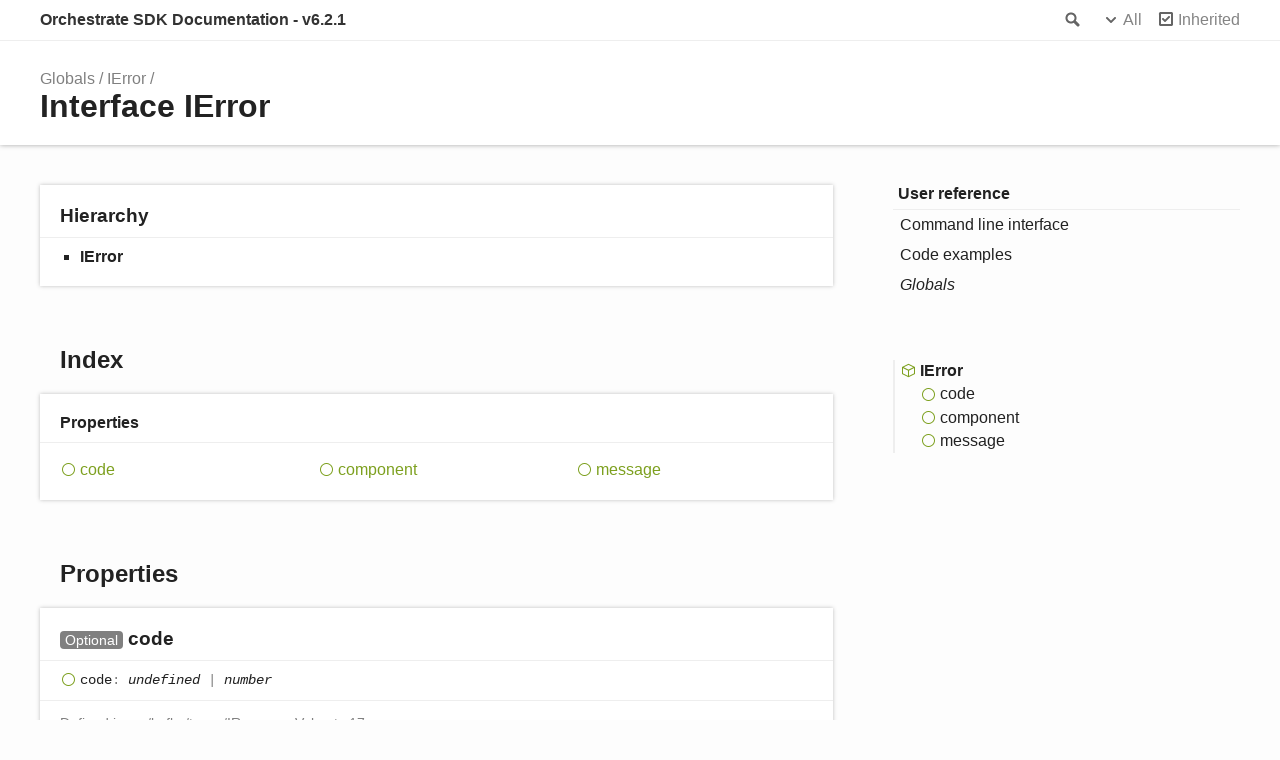

--- FILE ---
content_type: text/html; charset=utf-8
request_url: https://consensys.github.io/orchestrate-node/latest/interfaces/ierror.html
body_size: 1558
content:
<!doctype html>
<html class="default no-js">
<head>
	<meta charset="utf-8">
	<meta http-equiv="X-UA-Compatible" content="IE=edge">
	<title>IError | Orchestrate SDK Documentation - v6.2.1</title>
	<meta name="description" content="Documentation for Orchestrate SDK Documentation - v6.2.1">
	<meta name="viewport" content="width=device-width, initial-scale=1">
	<link rel="stylesheet" href="../assets/css/main.css">
	<link rel="stylesheet" href="../assets/css/pages.css">
</head>
<body>
<header>
	<div class="tsd-page-toolbar">
		<div class="container">
			<div class="table-wrap">
				<div class="table-cell" id="tsd-search" data-index="../assets/js/search.json" data-base="..">
					<div class="field">
						<label for="tsd-search-field" class="tsd-widget search no-caption">Search</label>
						<input id="tsd-search-field" type="text" />
					</div>
					<ul class="results">
						<li class="state loading">Preparing search index...</li>
						<li class="state failure">The search index is not available</li>
					</ul>
					<a href="../index.html" class="title">Orchestrate SDK Documentation - v6.2.1</a>
				</div>
				<div class="table-cell" id="tsd-widgets">
					<div id="tsd-filter">
						<a href="#" class="tsd-widget options no-caption" data-toggle="options">Options</a>
						<div class="tsd-filter-group">
							<div class="tsd-select" id="tsd-filter-visibility">
								<span class="tsd-select-label">All</span>
								<ul class="tsd-select-list">
									<li data-value="public">Public</li>
									<li data-value="protected">Public/Protected</li>
									<li data-value="private" class="selected">All</li>
								</ul>
							</div>
							<input type="checkbox" id="tsd-filter-inherited" checked />
							<label class="tsd-widget" for="tsd-filter-inherited">Inherited</label>
						</div>
					</div>
					<a href="#" class="tsd-widget menu no-caption" data-toggle="menu">Menu</a>
				</div>
			</div>
		</div>
	</div>
	<div class="tsd-page-title">
		<div class="container">
			<ul class="tsd-breadcrumb">
				<li>
					<a href="../globals.html">Globals</a>
				</li>
				<li>
					<a href="ierror.html">IError</a>
				</li>
			</ul>
			<h1>Interface IError</h1>
		</div>
	</div>
</header>
<div class="container container-main">
	<div class="row">
		<div class="col-8 col-content">
			<section class="tsd-panel tsd-hierarchy">
				<h3>Hierarchy</h3>
				<ul class="tsd-hierarchy">
					<li>
						<span class="target">IError</span>
					</li>
				</ul>
			</section>
			<section class="tsd-panel-group tsd-index-group">
				<h2>Index</h2>
				<section class="tsd-panel tsd-index-panel">
					<div class="tsd-index-content">
						<section class="tsd-index-section ">
							<h3>Properties</h3>
							<ul class="tsd-index-list">
								<li class="tsd-kind-property tsd-parent-kind-interface"><a href="ierror.html#code" class="tsd-kind-icon">code</a></li>
								<li class="tsd-kind-property tsd-parent-kind-interface"><a href="ierror.html#component" class="tsd-kind-icon">component</a></li>
								<li class="tsd-kind-property tsd-parent-kind-interface"><a href="ierror.html#message" class="tsd-kind-icon">message</a></li>
							</ul>
						</section>
					</div>
				</section>
			</section>
			<section class="tsd-panel-group tsd-member-group ">
				<h2>Properties</h2>
				<section class="tsd-panel tsd-member tsd-kind-property tsd-parent-kind-interface">
					<a name="code" class="tsd-anchor"></a>
					<h3><span class="tsd-flag ts-flagOptional">Optional</span> code</h3>
					<div class="tsd-signature tsd-kind-icon">code<span class="tsd-signature-symbol">:</span> <span class="tsd-signature-type">undefined</span><span class="tsd-signature-symbol"> | </span><span class="tsd-signature-type">number</span></div>
					<aside class="tsd-sources">
						<ul>
							<li>Defined in <a href="https://github.com/ConsenSys/orchestrate-node/blob/1859f72/src/kafka/types/IResponseValue.ts#L17">src/kafka/types/IResponseValue.ts:17</a></li>
						</ul>
					</aside>
				</section>
				<section class="tsd-panel tsd-member tsd-kind-property tsd-parent-kind-interface">
					<a name="component" class="tsd-anchor"></a>
					<h3><span class="tsd-flag ts-flagOptional">Optional</span> component</h3>
					<div class="tsd-signature tsd-kind-icon">component<span class="tsd-signature-symbol">:</span> <span class="tsd-signature-type">undefined</span><span class="tsd-signature-symbol"> | </span><span class="tsd-signature-type">string</span></div>
					<aside class="tsd-sources">
						<ul>
							<li>Defined in <a href="https://github.com/ConsenSys/orchestrate-node/blob/1859f72/src/kafka/types/IResponseValue.ts#L18">src/kafka/types/IResponseValue.ts:18</a></li>
						</ul>
					</aside>
				</section>
				<section class="tsd-panel tsd-member tsd-kind-property tsd-parent-kind-interface">
					<a name="message" class="tsd-anchor"></a>
					<h3><span class="tsd-flag ts-flagOptional">Optional</span> message</h3>
					<div class="tsd-signature tsd-kind-icon">message<span class="tsd-signature-symbol">:</span> <span class="tsd-signature-type">undefined</span><span class="tsd-signature-symbol"> | </span><span class="tsd-signature-type">string</span></div>
					<aside class="tsd-sources">
						<ul>
							<li>Defined in <a href="https://github.com/ConsenSys/orchestrate-node/blob/1859f72/src/kafka/types/IResponseValue.ts#L16">src/kafka/types/IResponseValue.ts:16</a></li>
						</ul>
					</aside>
				</section>
			</section>
		</div>
		<div class="col-4 col-menu menu-sticky-wrap menu-highlight">
			<nav class="tsd-navigation primary">
				<ul>
					<li class="label pp-nav pp-group">
						<span>User reference</span>
					</li>
					<li class=" pp-nav pp-page">
						<a href="../pages/User reference/CLI.html">Command line interface</a>
					</li>
					<li class=" pp-nav pp-page">
						<a href="../pages/User reference/README.html">Code examples</a>
					</li>
					<li class="globals  ">
						<a href="../globals.html"><em>Globals</em></a>
					</li>
				</ul>
			</nav>
			<nav class="tsd-navigation secondary menu-sticky">
				<ul class="before-current">
				</ul>
				<ul class="current">
					<li class="current tsd-kind-interface">
						<a href="ierror.html" class="tsd-kind-icon">IError</a>
						<ul>
							<li class=" tsd-kind-property tsd-parent-kind-interface">
								<a href="ierror.html#code" class="tsd-kind-icon">code</a>
							</li>
							<li class=" tsd-kind-property tsd-parent-kind-interface">
								<a href="ierror.html#component" class="tsd-kind-icon">component</a>
							</li>
							<li class=" tsd-kind-property tsd-parent-kind-interface">
								<a href="ierror.html#message" class="tsd-kind-icon">message</a>
							</li>
						</ul>
					</li>
				</ul>
				<ul class="after-current">
				</ul>
			</nav>
		</div>
	</div>
</div>
<footer class="with-border-bottom">
	<div class="container">
		<h2>Legend</h2>
		<div class="tsd-legend-group">
			<ul class="tsd-legend">
				<li class="tsd-kind-constructor tsd-parent-kind-class"><span class="tsd-kind-icon">Constructor</span></li>
				<li class="tsd-kind-method tsd-parent-kind-class"><span class="tsd-kind-icon">Method</span></li>
			</ul>
			<ul class="tsd-legend">
				<li class="tsd-kind-property tsd-parent-kind-interface"><span class="tsd-kind-icon">Property</span></li>
			</ul>
			<ul class="tsd-legend">
				<li class="tsd-kind-method tsd-parent-kind-class tsd-is-inherited"><span class="tsd-kind-icon">Inherited method</span></li>
			</ul>
		</div>
	</div>
</footer>
<div class="container tsd-generator">
	<p>Generated using <a href="https://typedoc.org/" target="_blank">TypeDoc</a></p>
</div>
<div class="overlay"></div>
<script src="../assets/js/main.js"></script>
<script>if (location.protocol == 'file:') document.write('<script src="../assets/js/search.json"><' + '/script>');</script>
</body>
</html>

--- FILE ---
content_type: text/css; charset=utf-8
request_url: https://consensys.github.io/orchestrate-node/latest/assets/css/main.css
body_size: 9547
content:
/*! normalize.css v1.1.3 | MIT License | git.io/normalize */
/* ==========================================================================
 * * HTML5 display definitions
 * * ========================================================================== */
/**
 * * Correct `block` display not defined in IE 6/7/8/9 and Firefox 3. */
article, aside, details, figcaption, figure, footer, header, hgroup, main, nav, section, summary {
  display: block;
}

/**
 * * Correct `inline-block` display not defined in IE 6/7/8/9 and Firefox 3. */
audio, canvas, video {
  display: inline-block;
  *display: inline;
  *zoom: 1;
}

/**
 * * Prevent modern browsers from displaying `audio` without controls.
 * * Remove excess height in iOS 5 devices. */
audio:not([controls]) {
  display: none;
  height: 0;
}

/**
 * * Address styling not present in IE 7/8/9, Firefox 3, and Safari 4.
 * * Known issue: no IE 6 support. */
[hidden] {
  display: none;
}

/* ==========================================================================
 * * Base
 * * ========================================================================== */
/**
 * * 1. Correct text resizing oddly in IE 6/7 when body `font-size` is set using
 * *    `em` units.
 * * 2. Prevent iOS text size adjust after orientation change, without disabling
 * *    user zoom. */
html {
  font-size: 100%;
  /* 1 */
  -ms-text-size-adjust: 100%;
  /* 2 */
  -webkit-text-size-adjust: 100%;
  /* 2 */
  font-family: sans-serif;
}

/**
 * * Address `font-family` inconsistency between `textarea` and other form
 * * elements. */
button, input, select, textarea {
  font-family: sans-serif;
}

/**
 * * Address margins handled incorrectly in IE 6/7. */
body {
  margin: 0;
}

/* ==========================================================================
 * * Links
 * * ========================================================================== */
/**
 * * Address `outline` inconsistency between Chrome and other browsers. */
a:focus {
  outline: thin dotted;
}
a:active, a:hover {
  outline: 0;
}

/**
 * * Improve readability when focused and also mouse hovered in all browsers. */
/* ==========================================================================
 * * Typography
 * * ========================================================================== */
/**
 * * Address font sizes and margins set differently in IE 6/7.
 * * Address font sizes within `section` and `article` in Firefox 4+, Safari 5,
 * * and Chrome. */
h1 {
  font-size: 2em;
  margin: 0.67em 0;
}

h2 {
  font-size: 1.5em;
  margin: 0.83em 0;
}

h3 {
  font-size: 1.17em;
  margin: 1em 0;
}

h4, .tsd-index-panel h3 {
  font-size: 1em;
  margin: 1.33em 0;
}

h5 {
  font-size: 0.83em;
  margin: 1.67em 0;
}

h6 {
  font-size: 0.67em;
  margin: 2.33em 0;
}

/**
 * * Address styling not present in IE 7/8/9, Safari 5, and Chrome. */
abbr[title] {
  border-bottom: 1px dotted;
}

/**
 * * Address style set to `bolder` in Firefox 3+, Safari 4/5, and Chrome. */
b, strong {
  font-weight: bold;
}

blockquote {
  margin: 1em 40px;
}

/**
 * * Address styling not present in Safari 5 and Chrome. */
dfn {
  font-style: italic;
}

/**
 * * Address differences between Firefox and other browsers.
 * * Known issue: no IE 6/7 normalization. */
hr {
  box-sizing: content-box;
  height: 0;
}

/**
 * * Address styling not present in IE 6/7/8/9. */
mark {
  background: #ff0;
  color: #000;
}

/**
 * * Address margins set differently in IE 6/7. */
p, pre {
  margin: 1em 0;
}

/**
 * * Correct font family set oddly in IE 6, Safari 4/5, and Chrome. */
code, kbd, pre, samp {
  font-family: monospace, serif;
  _font-family: "courier new", monospace;
  font-size: 1em;
}

/**
 * * Improve readability of pre-formatted text in all browsers. */
pre {
  white-space: pre;
  white-space: pre-wrap;
  word-wrap: break-word;
}

/**
 * * Address CSS quotes not supported in IE 6/7. */
q {
  quotes: none;
}
q:before, q:after {
  content: "";
  content: none;
}

/**
 * * Address `quotes` property not supported in Safari 4. */
/**
 * * Address inconsistent and variable font size in all browsers. */
small {
  font-size: 80%;
}

/**
 * * Prevent `sub` and `sup` affecting `line-height` in all browsers. */
sub {
  font-size: 75%;
  line-height: 0;
  position: relative;
  vertical-align: baseline;
}

sup {
  font-size: 75%;
  line-height: 0;
  position: relative;
  vertical-align: baseline;
  top: -0.5em;
}

sub {
  bottom: -0.25em;
}

/* ==========================================================================
 * * Lists
 * * ========================================================================== */
/**
 * * Address margins set differently in IE 6/7. */
dl, menu, ol, ul {
  margin: 1em 0;
}

dd {
  margin: 0 0 0 40px;
}

/**
 * * Address paddings set differently in IE 6/7. */
menu, ol, ul {
  padding: 0 0 0 40px;
}

/**
 * * Correct list images handled incorrectly in IE 7. */
nav ul, nav ol {
  list-style: none;
  list-style-image: none;
}

/* ==========================================================================
 * * Embedded content
 * * ========================================================================== */
/**
 * * 1. Remove border when inside `a` element in IE 6/7/8/9 and Firefox 3.
 * * 2. Improve image quality when scaled in IE 7. */
img {
  border: 0;
  /* 1 */
  -ms-interpolation-mode: bicubic;
}

/* 2 */
/**
 * * Correct overflow displayed oddly in IE 9. */
svg:not(:root) {
  overflow: hidden;
}

/* ==========================================================================
 * * Figures
 * * ========================================================================== */
/**
 * * Address margin not present in IE 6/7/8/9, Safari 5, and Opera 11. */
figure, form {
  margin: 0;
}

/* ==========================================================================
 * * Forms
 * * ========================================================================== */
/**
 * * Correct margin displayed oddly in IE 6/7. */
/**
 * * Define consistent border, margin, and padding. */
fieldset {
  border: 1px solid #c0c0c0;
  margin: 0 2px;
  padding: 0.35em 0.625em 0.75em;
}

/**
 * * 1. Correct color not being inherited in IE 6/7/8/9.
 * * 2. Correct text not wrapping in Firefox 3.
 * * 3. Correct alignment displayed oddly in IE 6/7. */
legend {
  border: 0;
  /* 1 */
  padding: 0;
  white-space: normal;
  /* 2 */
  *margin-left: -7px;
}

/* 3 */
/**
 * * 1. Correct font size not being inherited in all browsers.
 * * 2. Address margins set differently in IE 6/7, Firefox 3+, Safari 5,
 * *    and Chrome.
 * * 3. Improve appearance and consistency in all browsers. */
button, input, select, textarea {
  font-size: 100%;
  /* 1 */
  margin: 0;
  /* 2 */
  vertical-align: baseline;
  /* 3 */
  *vertical-align: middle;
}

/* 3 */
/**
 * * Address Firefox 3+ setting `line-height` on `input` using `!important` in
 * * the UA stylesheet. */
button, input {
  line-height: normal;
}

/**
 * * Address inconsistent `text-transform` inheritance for `button` and `select`.
 * * All other form control elements do not inherit `text-transform` values.
 * * Correct `button` style inheritance in Chrome, Safari 5+, and IE 6+.
 * * Correct `select` style inheritance in Firefox 4+ and Opera. */
button, select {
  text-transform: none;
}

/**
 * * 1. Avoid the WebKit bug in Android 4.0.* where (2) destroys native `audio`
 * *    and `video` controls.
 * * 2. Correct inability to style clickable `input` types in iOS.
 * * 3. Improve usability and consistency of cursor style between image-type
 * *    `input` and others.
 * * 4. Remove inner spacing in IE 7 without affecting normal text inputs.
 * *    Known issue: inner spacing remains in IE 6. */
button, html input[type=button] {
  -webkit-appearance: button;
  /* 2 */
  cursor: pointer;
  /* 3 */
  *overflow: visible;
}

/* 4 */
input[type=reset], input[type=submit] {
  -webkit-appearance: button;
  /* 2 */
  cursor: pointer;
  /* 3 */
  *overflow: visible;
}

/* 4 */
/**
 * * Re-set default cursor for disabled elements. */
button[disabled], html input[disabled] {
  cursor: default;
}

/**
 * * 1. Address box sizing set to content-box in IE 8/9.
 * * 2. Remove excess padding in IE 8/9.
 * * 3. Remove excess padding in IE 7.
 * *    Known issue: excess padding remains in IE 6. */
input {
  /* 3 */
}
input[type=checkbox], input[type=radio] {
  box-sizing: border-box;
  /* 1 */
  padding: 0;
  /* 2 */
  *height: 13px;
  /* 3 */
  *width: 13px;
}
input[type=search] {
  -webkit-appearance: textfield;
  /* 1 */
  /* 2 */
  box-sizing: content-box;
}
input[type=search]::-webkit-search-cancel-button, input[type=search]::-webkit-search-decoration {
  -webkit-appearance: none;
}

/**
 * * 1. Address `appearance` set to `searchfield` in Safari 5 and Chrome.
 * * 2. Address `box-sizing` set to `border-box` in Safari 5 and Chrome
 * *    (include `-moz` to future-proof). */
/**
 * * Remove inner padding and search cancel button in Safari 5 and Chrome
 * * on OS X. */
/**
 * * Remove inner padding and border in Firefox 3+. */
button::-moz-focus-inner, input::-moz-focus-inner {
  border: 0;
  padding: 0;
}

/**
 * * 1. Remove default vertical scrollbar in IE 6/7/8/9.
 * * 2. Improve readability and alignment in all browsers. */
textarea {
  overflow: auto;
  /* 1 */
  vertical-align: top;
}

/* 2 */
/* ==========================================================================
 * * Tables
 * * ========================================================================== */
/**
 * * Remove most spacing between table cells. */
table {
  border-collapse: collapse;
  border-spacing: 0;
}

/* *
 * *Visual Studio-like style based on original C# coloring by Jason Diamond <jason@diamond.name> */
.hljs {
  display: inline-block;
  padding: 0.5em;
  background: white;
  color: black;
}

.hljs-comment, .hljs-annotation, .hljs-template_comment, .diff .hljs-header, .hljs-chunk, .apache .hljs-cbracket {
  color: #008000;
}

.hljs-keyword, .hljs-id, .hljs-built_in, .css .smalltalk .hljs-class, .hljs-winutils, .bash .hljs-variable, .tex .hljs-command, .hljs-request, .hljs-status, .nginx .hljs-title {
  color: #00f;
}

.xml .hljs-tag {
  color: #00f;
}
.xml .hljs-tag .hljs-value {
  color: #00f;
}

.hljs-string, .hljs-title, .hljs-parent, .hljs-tag .hljs-value, .hljs-rules .hljs-value {
  color: #a31515;
}

.ruby .hljs-symbol {
  color: #a31515;
}
.ruby .hljs-symbol .hljs-string {
  color: #a31515;
}

.hljs-template_tag, .django .hljs-variable, .hljs-addition, .hljs-flow, .hljs-stream, .apache .hljs-tag, .hljs-date, .tex .hljs-formula, .coffeescript .hljs-attribute {
  color: #a31515;
}

.ruby .hljs-string, .hljs-decorator, .hljs-filter .hljs-argument, .hljs-localvars, .hljs-array, .hljs-attr_selector, .hljs-pseudo, .hljs-pi, .hljs-doctype, .hljs-deletion, .hljs-envvar, .hljs-shebang, .hljs-preprocessor, .hljs-pragma, .userType, .apache .hljs-sqbracket, .nginx .hljs-built_in, .tex .hljs-special, .hljs-prompt {
  color: #2b91af;
}

.hljs-phpdoc, .hljs-javadoc, .hljs-xmlDocTag {
  color: #808080;
}

.vhdl .hljs-typename {
  font-weight: bold;
}
.vhdl .hljs-string {
  color: #666666;
}
.vhdl .hljs-literal {
  color: #a31515;
}
.vhdl .hljs-attribute {
  color: #00b0e8;
}

.xml .hljs-attribute {
  color: #f00;
}

ul.tsd-descriptions > li > :first-child, .tsd-panel > :first-child, .col > :first-child, .col-11 > :first-child, .col-10 > :first-child, .col-9 > :first-child, .col-8 > :first-child, .col-7 > :first-child, .col-6 > :first-child, .col-5 > :first-child, .col-4 > :first-child, .col-3 > :first-child, .col-2 > :first-child, .col-1 > :first-child,
ul.tsd-descriptions > li > :first-child > :first-child,
.tsd-panel > :first-child > :first-child,
.col > :first-child > :first-child,
.col-11 > :first-child > :first-child,
.col-10 > :first-child > :first-child,
.col-9 > :first-child > :first-child,
.col-8 > :first-child > :first-child,
.col-7 > :first-child > :first-child,
.col-6 > :first-child > :first-child,
.col-5 > :first-child > :first-child,
.col-4 > :first-child > :first-child,
.col-3 > :first-child > :first-child,
.col-2 > :first-child > :first-child,
.col-1 > :first-child > :first-child,
ul.tsd-descriptions > li > :first-child > :first-child > :first-child,
.tsd-panel > :first-child > :first-child > :first-child,
.col > :first-child > :first-child > :first-child,
.col-11 > :first-child > :first-child > :first-child,
.col-10 > :first-child > :first-child > :first-child,
.col-9 > :first-child > :first-child > :first-child,
.col-8 > :first-child > :first-child > :first-child,
.col-7 > :first-child > :first-child > :first-child,
.col-6 > :first-child > :first-child > :first-child,
.col-5 > :first-child > :first-child > :first-child,
.col-4 > :first-child > :first-child > :first-child,
.col-3 > :first-child > :first-child > :first-child,
.col-2 > :first-child > :first-child > :first-child,
.col-1 > :first-child > :first-child > :first-child {
  margin-top: 0;
}
ul.tsd-descriptions > li > :last-child, .tsd-panel > :last-child, .col > :last-child, .col-11 > :last-child, .col-10 > :last-child, .col-9 > :last-child, .col-8 > :last-child, .col-7 > :last-child, .col-6 > :last-child, .col-5 > :last-child, .col-4 > :last-child, .col-3 > :last-child, .col-2 > :last-child, .col-1 > :last-child,
ul.tsd-descriptions > li > :last-child > :last-child,
.tsd-panel > :last-child > :last-child,
.col > :last-child > :last-child,
.col-11 > :last-child > :last-child,
.col-10 > :last-child > :last-child,
.col-9 > :last-child > :last-child,
.col-8 > :last-child > :last-child,
.col-7 > :last-child > :last-child,
.col-6 > :last-child > :last-child,
.col-5 > :last-child > :last-child,
.col-4 > :last-child > :last-child,
.col-3 > :last-child > :last-child,
.col-2 > :last-child > :last-child,
.col-1 > :last-child > :last-child,
ul.tsd-descriptions > li > :last-child > :last-child > :last-child,
.tsd-panel > :last-child > :last-child > :last-child,
.col > :last-child > :last-child > :last-child,
.col-11 > :last-child > :last-child > :last-child,
.col-10 > :last-child > :last-child > :last-child,
.col-9 > :last-child > :last-child > :last-child,
.col-8 > :last-child > :last-child > :last-child,
.col-7 > :last-child > :last-child > :last-child,
.col-6 > :last-child > :last-child > :last-child,
.col-5 > :last-child > :last-child > :last-child,
.col-4 > :last-child > :last-child > :last-child,
.col-3 > :last-child > :last-child > :last-child,
.col-2 > :last-child > :last-child > :last-child,
.col-1 > :last-child > :last-child > :last-child {
  margin-bottom: 0;
}

.container {
  max-width: 1200px;
  margin: 0 auto;
  padding: 0 40px;
}
@media (max-width: 640px) {
  .container {
    padding: 0 20px;
  }
}

.container-main {
  padding-bottom: 200px;
}

.row {
  display: -ms-flexbox;
  display: flex;
  position: relative;
  margin: 0 -10px;
}
.row:after {
  visibility: hidden;
  display: block;
  content: "";
  clear: both;
  height: 0;
}

.col, .col-11, .col-10, .col-9, .col-8, .col-7, .col-6, .col-5, .col-4, .col-3, .col-2, .col-1 {
  box-sizing: border-box;
  float: left;
  padding: 0 10px;
}

.col-1 {
  width: 8.3333333333%;
}

.offset-1 {
  margin-left: 8.3333333333%;
}

.col-2 {
  width: 16.6666666667%;
}

.offset-2 {
  margin-left: 16.6666666667%;
}

.col-3 {
  width: 25%;
}

.offset-3 {
  margin-left: 25%;
}

.col-4 {
  width: 33.3333333333%;
}

.offset-4 {
  margin-left: 33.3333333333%;
}

.col-5 {
  width: 41.6666666667%;
}

.offset-5 {
  margin-left: 41.6666666667%;
}

.col-6 {
  width: 50%;
}

.offset-6 {
  margin-left: 50%;
}

.col-7 {
  width: 58.3333333333%;
}

.offset-7 {
  margin-left: 58.3333333333%;
}

.col-8 {
  width: 66.6666666667%;
}

.offset-8 {
  margin-left: 66.6666666667%;
}

.col-9 {
  width: 75%;
}

.offset-9 {
  margin-left: 75%;
}

.col-10 {
  width: 83.3333333333%;
}

.offset-10 {
  margin-left: 83.3333333333%;
}

.col-11 {
  width: 91.6666666667%;
}

.offset-11 {
  margin-left: 91.6666666667%;
}

.tsd-kind-icon {
  display: block;
  position: relative;
  padding-left: 20px;
  text-indent: -20px;
}
.tsd-kind-icon:before {
  content: "";
  display: inline-block;
  vertical-align: middle;
  width: 17px;
  height: 17px;
  margin: 0 3px 2px 0;
  background-image: url(../images/icons.png);
}
@media (-webkit-min-device-pixel-ratio: 1.5), (min-resolution: 144dpi) {
  .tsd-kind-icon:before {
    background-image: url(../images/icons@2x.png);
    background-size: 238px 204px;
  }
}

.tsd-signature.tsd-kind-icon:before {
  background-position: 0 -153px;
}

.tsd-kind-object-literal > .tsd-kind-icon:before {
  background-position: 0px -17px;
}
.tsd-kind-object-literal.tsd-is-protected > .tsd-kind-icon:before {
  background-position: -17px -17px;
}
.tsd-kind-object-literal.tsd-is-private > .tsd-kind-icon:before {
  background-position: -34px -17px;
}

.tsd-kind-class > .tsd-kind-icon:before {
  background-position: 0px -34px;
}
.tsd-kind-class.tsd-is-protected > .tsd-kind-icon:before {
  background-position: -17px -34px;
}
.tsd-kind-class.tsd-is-private > .tsd-kind-icon:before {
  background-position: -34px -34px;
}

.tsd-kind-class.tsd-has-type-parameter > .tsd-kind-icon:before {
  background-position: 0px -51px;
}
.tsd-kind-class.tsd-has-type-parameter.tsd-is-protected > .tsd-kind-icon:before {
  background-position: -17px -51px;
}
.tsd-kind-class.tsd-has-type-parameter.tsd-is-private > .tsd-kind-icon:before {
  background-position: -34px -51px;
}

.tsd-kind-interface > .tsd-kind-icon:before {
  background-position: 0px -68px;
}
.tsd-kind-interface.tsd-is-protected > .tsd-kind-icon:before {
  background-position: -17px -68px;
}
.tsd-kind-interface.tsd-is-private > .tsd-kind-icon:before {
  background-position: -34px -68px;
}

.tsd-kind-interface.tsd-has-type-parameter > .tsd-kind-icon:before {
  background-position: 0px -85px;
}
.tsd-kind-interface.tsd-has-type-parameter.tsd-is-protected > .tsd-kind-icon:before {
  background-position: -17px -85px;
}
.tsd-kind-interface.tsd-has-type-parameter.tsd-is-private > .tsd-kind-icon:before {
  background-position: -34px -85px;
}

.tsd-kind-namespace > .tsd-kind-icon:before {
  background-position: 0px -102px;
}
.tsd-kind-namespace.tsd-is-protected > .tsd-kind-icon:before {
  background-position: -17px -102px;
}
.tsd-kind-namespace.tsd-is-private > .tsd-kind-icon:before {
  background-position: -34px -102px;
}

.tsd-kind-module > .tsd-kind-icon:before {
  background-position: 0px -102px;
}
.tsd-kind-module.tsd-is-protected > .tsd-kind-icon:before {
  background-position: -17px -102px;
}
.tsd-kind-module.tsd-is-private > .tsd-kind-icon:before {
  background-position: -34px -102px;
}

.tsd-kind-enum > .tsd-kind-icon:before {
  background-position: 0px -119px;
}
.tsd-kind-enum.tsd-is-protected > .tsd-kind-icon:before {
  background-position: -17px -119px;
}
.tsd-kind-enum.tsd-is-private > .tsd-kind-icon:before {
  background-position: -34px -119px;
}

.tsd-kind-enum-member > .tsd-kind-icon:before {
  background-position: 0px -136px;
}
.tsd-kind-enum-member.tsd-is-protected > .tsd-kind-icon:before {
  background-position: -17px -136px;
}
.tsd-kind-enum-member.tsd-is-private > .tsd-kind-icon:before {
  background-position: -34px -136px;
}

.tsd-kind-signature > .tsd-kind-icon:before {
  background-position: 0px -153px;
}
.tsd-kind-signature.tsd-is-protected > .tsd-kind-icon:before {
  background-position: -17px -153px;
}
.tsd-kind-signature.tsd-is-private > .tsd-kind-icon:before {
  background-position: -34px -153px;
}

.tsd-kind-type-alias > .tsd-kind-icon:before {
  background-position: 0px -170px;
}
.tsd-kind-type-alias.tsd-is-protected > .tsd-kind-icon:before {
  background-position: -17px -170px;
}
.tsd-kind-type-alias.tsd-is-private > .tsd-kind-icon:before {
  background-position: -34px -170px;
}

.tsd-kind-type-alias.tsd-has-type-parameter > .tsd-kind-icon:before {
  background-position: 0px -187px;
}
.tsd-kind-type-alias.tsd-has-type-parameter.tsd-is-protected > .tsd-kind-icon:before {
  background-position: -17px -187px;
}
.tsd-kind-type-alias.tsd-has-type-parameter.tsd-is-private > .tsd-kind-icon:before {
  background-position: -34px -187px;
}

.tsd-kind-variable > .tsd-kind-icon:before {
  background-position: -136px -0px;
}
.tsd-kind-variable.tsd-is-protected > .tsd-kind-icon:before {
  background-position: -153px -0px;
}
.tsd-kind-variable.tsd-is-private > .tsd-kind-icon:before {
  background-position: -119px -0px;
}
.tsd-kind-variable.tsd-parent-kind-class > .tsd-kind-icon:before {
  background-position: -51px -0px;
}
.tsd-kind-variable.tsd-parent-kind-class.tsd-is-inherited > .tsd-kind-icon:before {
  background-position: -68px -0px;
}
.tsd-kind-variable.tsd-parent-kind-class.tsd-is-protected > .tsd-kind-icon:before {
  background-position: -85px -0px;
}
.tsd-kind-variable.tsd-parent-kind-class.tsd-is-protected.tsd-is-inherited > .tsd-kind-icon:before {
  background-position: -102px -0px;
}
.tsd-kind-variable.tsd-parent-kind-class.tsd-is-private > .tsd-kind-icon:before {
  background-position: -119px -0px;
}
.tsd-kind-variable.tsd-parent-kind-enum > .tsd-kind-icon:before {
  background-position: -170px -0px;
}
.tsd-kind-variable.tsd-parent-kind-enum.tsd-is-protected > .tsd-kind-icon:before {
  background-position: -187px -0px;
}
.tsd-kind-variable.tsd-parent-kind-enum.tsd-is-private > .tsd-kind-icon:before {
  background-position: -119px -0px;
}
.tsd-kind-variable.tsd-parent-kind-interface > .tsd-kind-icon:before {
  background-position: -204px -0px;
}
.tsd-kind-variable.tsd-parent-kind-interface.tsd-is-inherited > .tsd-kind-icon:before {
  background-position: -221px -0px;
}

.tsd-kind-property > .tsd-kind-icon:before {
  background-position: -136px -0px;
}
.tsd-kind-property.tsd-is-protected > .tsd-kind-icon:before {
  background-position: -153px -0px;
}
.tsd-kind-property.tsd-is-private > .tsd-kind-icon:before {
  background-position: -119px -0px;
}
.tsd-kind-property.tsd-parent-kind-class > .tsd-kind-icon:before {
  background-position: -51px -0px;
}
.tsd-kind-property.tsd-parent-kind-class.tsd-is-inherited > .tsd-kind-icon:before {
  background-position: -68px -0px;
}
.tsd-kind-property.tsd-parent-kind-class.tsd-is-protected > .tsd-kind-icon:before {
  background-position: -85px -0px;
}
.tsd-kind-property.tsd-parent-kind-class.tsd-is-protected.tsd-is-inherited > .tsd-kind-icon:before {
  background-position: -102px -0px;
}
.tsd-kind-property.tsd-parent-kind-class.tsd-is-private > .tsd-kind-icon:before {
  background-position: -119px -0px;
}
.tsd-kind-property.tsd-parent-kind-enum > .tsd-kind-icon:before {
  background-position: -170px -0px;
}
.tsd-kind-property.tsd-parent-kind-enum.tsd-is-protected > .tsd-kind-icon:before {
  background-position: -187px -0px;
}
.tsd-kind-property.tsd-parent-kind-enum.tsd-is-private > .tsd-kind-icon:before {
  background-position: -119px -0px;
}
.tsd-kind-property.tsd-parent-kind-interface > .tsd-kind-icon:before {
  background-position: -204px -0px;
}
.tsd-kind-property.tsd-parent-kind-interface.tsd-is-inherited > .tsd-kind-icon:before {
  background-position: -221px -0px;
}

.tsd-kind-get-signature > .tsd-kind-icon:before {
  background-position: -136px -17px;
}
.tsd-kind-get-signature.tsd-is-protected > .tsd-kind-icon:before {
  background-position: -153px -17px;
}
.tsd-kind-get-signature.tsd-is-private > .tsd-kind-icon:before {
  background-position: -119px -17px;
}
.tsd-kind-get-signature.tsd-parent-kind-class > .tsd-kind-icon:before {
  background-position: -51px -17px;
}
.tsd-kind-get-signature.tsd-parent-kind-class.tsd-is-inherited > .tsd-kind-icon:before {
  background-position: -68px -17px;
}
.tsd-kind-get-signature.tsd-parent-kind-class.tsd-is-protected > .tsd-kind-icon:before {
  background-position: -85px -17px;
}
.tsd-kind-get-signature.tsd-parent-kind-class.tsd-is-protected.tsd-is-inherited > .tsd-kind-icon:before {
  background-position: -102px -17px;
}
.tsd-kind-get-signature.tsd-parent-kind-class.tsd-is-private > .tsd-kind-icon:before {
  background-position: -119px -17px;
}
.tsd-kind-get-signature.tsd-parent-kind-enum > .tsd-kind-icon:before {
  background-position: -170px -17px;
}
.tsd-kind-get-signature.tsd-parent-kind-enum.tsd-is-protected > .tsd-kind-icon:before {
  background-position: -187px -17px;
}
.tsd-kind-get-signature.tsd-parent-kind-enum.tsd-is-private > .tsd-kind-icon:before {
  background-position: -119px -17px;
}
.tsd-kind-get-signature.tsd-parent-kind-interface > .tsd-kind-icon:before {
  background-position: -204px -17px;
}
.tsd-kind-get-signature.tsd-parent-kind-interface.tsd-is-inherited > .tsd-kind-icon:before {
  background-position: -221px -17px;
}

.tsd-kind-set-signature > .tsd-kind-icon:before {
  background-position: -136px -34px;
}
.tsd-kind-set-signature.tsd-is-protected > .tsd-kind-icon:before {
  background-position: -153px -34px;
}
.tsd-kind-set-signature.tsd-is-private > .tsd-kind-icon:before {
  background-position: -119px -34px;
}
.tsd-kind-set-signature.tsd-parent-kind-class > .tsd-kind-icon:before {
  background-position: -51px -34px;
}
.tsd-kind-set-signature.tsd-parent-kind-class.tsd-is-inherited > .tsd-kind-icon:before {
  background-position: -68px -34px;
}
.tsd-kind-set-signature.tsd-parent-kind-class.tsd-is-protected > .tsd-kind-icon:before {
  background-position: -85px -34px;
}
.tsd-kind-set-signature.tsd-parent-kind-class.tsd-is-protected.tsd-is-inherited > .tsd-kind-icon:before {
  background-position: -102px -34px;
}
.tsd-kind-set-signature.tsd-parent-kind-class.tsd-is-private > .tsd-kind-icon:before {
  background-position: -119px -34px;
}
.tsd-kind-set-signature.tsd-parent-kind-enum > .tsd-kind-icon:before {
  background-position: -170px -34px;
}
.tsd-kind-set-signature.tsd-parent-kind-enum.tsd-is-protected > .tsd-kind-icon:before {
  background-position: -187px -34px;
}
.tsd-kind-set-signature.tsd-parent-kind-enum.tsd-is-private > .tsd-kind-icon:before {
  background-position: -119px -34px;
}
.tsd-kind-set-signature.tsd-parent-kind-interface > .tsd-kind-icon:before {
  background-position: -204px -34px;
}
.tsd-kind-set-signature.tsd-parent-kind-interface.tsd-is-inherited > .tsd-kind-icon:before {
  background-position: -221px -34px;
}

.tsd-kind-accessor > .tsd-kind-icon:before {
  background-position: -136px -51px;
}
.tsd-kind-accessor.tsd-is-protected > .tsd-kind-icon:before {
  background-position: -153px -51px;
}
.tsd-kind-accessor.tsd-is-private > .tsd-kind-icon:before {
  background-position: -119px -51px;
}
.tsd-kind-accessor.tsd-parent-kind-class > .tsd-kind-icon:before {
  background-position: -51px -51px;
}
.tsd-kind-accessor.tsd-parent-kind-class.tsd-is-inherited > .tsd-kind-icon:before {
  background-position: -68px -51px;
}
.tsd-kind-accessor.tsd-parent-kind-class.tsd-is-protected > .tsd-kind-icon:before {
  background-position: -85px -51px;
}
.tsd-kind-accessor.tsd-parent-kind-class.tsd-is-protected.tsd-is-inherited > .tsd-kind-icon:before {
  background-position: -102px -51px;
}
.tsd-kind-accessor.tsd-parent-kind-class.tsd-is-private > .tsd-kind-icon:before {
  background-position: -119px -51px;
}
.tsd-kind-accessor.tsd-parent-kind-enum > .tsd-kind-icon:before {
  background-position: -170px -51px;
}
.tsd-kind-accessor.tsd-parent-kind-enum.tsd-is-protected > .tsd-kind-icon:before {
  background-position: -187px -51px;
}
.tsd-kind-accessor.tsd-parent-kind-enum.tsd-is-private > .tsd-kind-icon:before {
  background-position: -119px -51px;
}
.tsd-kind-accessor.tsd-parent-kind-interface > .tsd-kind-icon:before {
  background-position: -204px -51px;
}
.tsd-kind-accessor.tsd-parent-kind-interface.tsd-is-inherited > .tsd-kind-icon:before {
  background-position: -221px -51px;
}

.tsd-kind-function > .tsd-kind-icon:before {
  background-position: -136px -68px;
}
.tsd-kind-function.tsd-is-protected > .tsd-kind-icon:before {
  background-position: -153px -68px;
}
.tsd-kind-function.tsd-is-private > .tsd-kind-icon:before {
  background-position: -119px -68px;
}
.tsd-kind-function.tsd-parent-kind-class > .tsd-kind-icon:before {
  background-position: -51px -68px;
}
.tsd-kind-function.tsd-parent-kind-class.tsd-is-inherited > .tsd-kind-icon:before {
  background-position: -68px -68px;
}
.tsd-kind-function.tsd-parent-kind-class.tsd-is-protected > .tsd-kind-icon:before {
  background-position: -85px -68px;
}
.tsd-kind-function.tsd-parent-kind-class.tsd-is-protected.tsd-is-inherited > .tsd-kind-icon:before {
  background-position: -102px -68px;
}
.tsd-kind-function.tsd-parent-kind-class.tsd-is-private > .tsd-kind-icon:before {
  background-position: -119px -68px;
}
.tsd-kind-function.tsd-parent-kind-enum > .tsd-kind-icon:before {
  background-position: -170px -68px;
}
.tsd-kind-function.tsd-parent-kind-enum.tsd-is-protected > .tsd-kind-icon:before {
  background-position: -187px -68px;
}
.tsd-kind-function.tsd-parent-kind-enum.tsd-is-private > .tsd-kind-icon:before {
  background-position: -119px -68px;
}
.tsd-kind-function.tsd-parent-kind-interface > .tsd-kind-icon:before {
  background-position: -204px -68px;
}
.tsd-kind-function.tsd-parent-kind-interface.tsd-is-inherited > .tsd-kind-icon:before {
  background-position: -221px -68px;
}

.tsd-kind-method > .tsd-kind-icon:before {
  background-position: -136px -68px;
}
.tsd-kind-method.tsd-is-protected > .tsd-kind-icon:before {
  background-position: -153px -68px;
}
.tsd-kind-method.tsd-is-private > .tsd-kind-icon:before {
  background-position: -119px -68px;
}
.tsd-kind-method.tsd-parent-kind-class > .tsd-kind-icon:before {
  background-position: -51px -68px;
}
.tsd-kind-method.tsd-parent-kind-class.tsd-is-inherited > .tsd-kind-icon:before {
  background-position: -68px -68px;
}
.tsd-kind-method.tsd-parent-kind-class.tsd-is-protected > .tsd-kind-icon:before {
  background-position: -85px -68px;
}
.tsd-kind-method.tsd-parent-kind-class.tsd-is-protected.tsd-is-inherited > .tsd-kind-icon:before {
  background-position: -102px -68px;
}
.tsd-kind-method.tsd-parent-kind-class.tsd-is-private > .tsd-kind-icon:before {
  background-position: -119px -68px;
}
.tsd-kind-method.tsd-parent-kind-enum > .tsd-kind-icon:before {
  background-position: -170px -68px;
}
.tsd-kind-method.tsd-parent-kind-enum.tsd-is-protected > .tsd-kind-icon:before {
  background-position: -187px -68px;
}
.tsd-kind-method.tsd-parent-kind-enum.tsd-is-private > .tsd-kind-icon:before {
  background-position: -119px -68px;
}
.tsd-kind-method.tsd-parent-kind-interface > .tsd-kind-icon:before {
  background-position: -204px -68px;
}
.tsd-kind-method.tsd-parent-kind-interface.tsd-is-inherited > .tsd-kind-icon:before {
  background-position: -221px -68px;
}

.tsd-kind-call-signature > .tsd-kind-icon:before {
  background-position: -136px -68px;
}
.tsd-kind-call-signature.tsd-is-protected > .tsd-kind-icon:before {
  background-position: -153px -68px;
}
.tsd-kind-call-signature.tsd-is-private > .tsd-kind-icon:before {
  background-position: -119px -68px;
}
.tsd-kind-call-signature.tsd-parent-kind-class > .tsd-kind-icon:before {
  background-position: -51px -68px;
}
.tsd-kind-call-signature.tsd-parent-kind-class.tsd-is-inherited > .tsd-kind-icon:before {
  background-position: -68px -68px;
}
.tsd-kind-call-signature.tsd-parent-kind-class.tsd-is-protected > .tsd-kind-icon:before {
  background-position: -85px -68px;
}
.tsd-kind-call-signature.tsd-parent-kind-class.tsd-is-protected.tsd-is-inherited > .tsd-kind-icon:before {
  background-position: -102px -68px;
}
.tsd-kind-call-signature.tsd-parent-kind-class.tsd-is-private > .tsd-kind-icon:before {
  background-position: -119px -68px;
}
.tsd-kind-call-signature.tsd-parent-kind-enum > .tsd-kind-icon:before {
  background-position: -170px -68px;
}
.tsd-kind-call-signature.tsd-parent-kind-enum.tsd-is-protected > .tsd-kind-icon:before {
  background-position: -187px -68px;
}
.tsd-kind-call-signature.tsd-parent-kind-enum.tsd-is-private > .tsd-kind-icon:before {
  background-position: -119px -68px;
}
.tsd-kind-call-signature.tsd-parent-kind-interface > .tsd-kind-icon:before {
  background-position: -204px -68px;
}
.tsd-kind-call-signature.tsd-parent-kind-interface.tsd-is-inherited > .tsd-kind-icon:before {
  background-position: -221px -68px;
}

.tsd-kind-function.tsd-has-type-parameter > .tsd-kind-icon:before {
  background-position: -136px -85px;
}
.tsd-kind-function.tsd-has-type-parameter.tsd-is-protected > .tsd-kind-icon:before {
  background-position: -153px -85px;
}
.tsd-kind-function.tsd-has-type-parameter.tsd-is-private > .tsd-kind-icon:before {
  background-position: -119px -85px;
}
.tsd-kind-function.tsd-has-type-parameter.tsd-parent-kind-class > .tsd-kind-icon:before {
  background-position: -51px -85px;
}
.tsd-kind-function.tsd-has-type-parameter.tsd-parent-kind-class.tsd-is-inherited > .tsd-kind-icon:before {
  background-position: -68px -85px;
}
.tsd-kind-function.tsd-has-type-parameter.tsd-parent-kind-class.tsd-is-protected > .tsd-kind-icon:before {
  background-position: -85px -85px;
}
.tsd-kind-function.tsd-has-type-parameter.tsd-parent-kind-class.tsd-is-protected.tsd-is-inherited > .tsd-kind-icon:before {
  background-position: -102px -85px;
}
.tsd-kind-function.tsd-has-type-parameter.tsd-parent-kind-class.tsd-is-private > .tsd-kind-icon:before {
  background-position: -119px -85px;
}
.tsd-kind-function.tsd-has-type-parameter.tsd-parent-kind-enum > .tsd-kind-icon:before {
  background-position: -170px -85px;
}
.tsd-kind-function.tsd-has-type-parameter.tsd-parent-kind-enum.tsd-is-protected > .tsd-kind-icon:before {
  background-position: -187px -85px;
}
.tsd-kind-function.tsd-has-type-parameter.tsd-parent-kind-enum.tsd-is-private > .tsd-kind-icon:before {
  background-position: -119px -85px;
}
.tsd-kind-function.tsd-has-type-parameter.tsd-parent-kind-interface > .tsd-kind-icon:before {
  background-position: -204px -85px;
}
.tsd-kind-function.tsd-has-type-parameter.tsd-parent-kind-interface.tsd-is-inherited > .tsd-kind-icon:before {
  background-position: -221px -85px;
}

.tsd-kind-method.tsd-has-type-parameter > .tsd-kind-icon:before {
  background-position: -136px -85px;
}
.tsd-kind-method.tsd-has-type-parameter.tsd-is-protected > .tsd-kind-icon:before {
  background-position: -153px -85px;
}
.tsd-kind-method.tsd-has-type-parameter.tsd-is-private > .tsd-kind-icon:before {
  background-position: -119px -85px;
}
.tsd-kind-method.tsd-has-type-parameter.tsd-parent-kind-class > .tsd-kind-icon:before {
  background-position: -51px -85px;
}
.tsd-kind-method.tsd-has-type-parameter.tsd-parent-kind-class.tsd-is-inherited > .tsd-kind-icon:before {
  background-position: -68px -85px;
}
.tsd-kind-method.tsd-has-type-parameter.tsd-parent-kind-class.tsd-is-protected > .tsd-kind-icon:before {
  background-position: -85px -85px;
}
.tsd-kind-method.tsd-has-type-parameter.tsd-parent-kind-class.tsd-is-protected.tsd-is-inherited > .tsd-kind-icon:before {
  background-position: -102px -85px;
}
.tsd-kind-method.tsd-has-type-parameter.tsd-parent-kind-class.tsd-is-private > .tsd-kind-icon:before {
  background-position: -119px -85px;
}
.tsd-kind-method.tsd-has-type-parameter.tsd-parent-kind-enum > .tsd-kind-icon:before {
  background-position: -170px -85px;
}
.tsd-kind-method.tsd-has-type-parameter.tsd-parent-kind-enum.tsd-is-protected > .tsd-kind-icon:before {
  background-position: -187px -85px;
}
.tsd-kind-method.tsd-has-type-parameter.tsd-parent-kind-enum.tsd-is-private > .tsd-kind-icon:before {
  background-position: -119px -85px;
}
.tsd-kind-method.tsd-has-type-parameter.tsd-parent-kind-interface > .tsd-kind-icon:before {
  background-position: -204px -85px;
}
.tsd-kind-method.tsd-has-type-parameter.tsd-parent-kind-interface.tsd-is-inherited > .tsd-kind-icon:before {
  background-position: -221px -85px;
}

.tsd-kind-constructor > .tsd-kind-icon:before {
  background-position: -136px -102px;
}
.tsd-kind-constructor.tsd-is-protected > .tsd-kind-icon:before {
  background-position: -153px -102px;
}
.tsd-kind-constructor.tsd-is-private > .tsd-kind-icon:before {
  background-position: -119px -102px;
}
.tsd-kind-constructor.tsd-parent-kind-class > .tsd-kind-icon:before {
  background-position: -51px -102px;
}
.tsd-kind-constructor.tsd-parent-kind-class.tsd-is-inherited > .tsd-kind-icon:before {
  background-position: -68px -102px;
}
.tsd-kind-constructor.tsd-parent-kind-class.tsd-is-protected > .tsd-kind-icon:before {
  background-position: -85px -102px;
}
.tsd-kind-constructor.tsd-parent-kind-class.tsd-is-protected.tsd-is-inherited > .tsd-kind-icon:before {
  background-position: -102px -102px;
}
.tsd-kind-constructor.tsd-parent-kind-class.tsd-is-private > .tsd-kind-icon:before {
  background-position: -119px -102px;
}
.tsd-kind-constructor.tsd-parent-kind-enum > .tsd-kind-icon:before {
  background-position: -170px -102px;
}
.tsd-kind-constructor.tsd-parent-kind-enum.tsd-is-protected > .tsd-kind-icon:before {
  background-position: -187px -102px;
}
.tsd-kind-constructor.tsd-parent-kind-enum.tsd-is-private > .tsd-kind-icon:before {
  background-position: -119px -102px;
}
.tsd-kind-constructor.tsd-parent-kind-interface > .tsd-kind-icon:before {
  background-position: -204px -102px;
}
.tsd-kind-constructor.tsd-parent-kind-interface.tsd-is-inherited > .tsd-kind-icon:before {
  background-position: -221px -102px;
}

.tsd-kind-constructor-signature > .tsd-kind-icon:before {
  background-position: -136px -102px;
}
.tsd-kind-constructor-signature.tsd-is-protected > .tsd-kind-icon:before {
  background-position: -153px -102px;
}
.tsd-kind-constructor-signature.tsd-is-private > .tsd-kind-icon:before {
  background-position: -119px -102px;
}
.tsd-kind-constructor-signature.tsd-parent-kind-class > .tsd-kind-icon:before {
  background-position: -51px -102px;
}
.tsd-kind-constructor-signature.tsd-parent-kind-class.tsd-is-inherited > .tsd-kind-icon:before {
  background-position: -68px -102px;
}
.tsd-kind-constructor-signature.tsd-parent-kind-class.tsd-is-protected > .tsd-kind-icon:before {
  background-position: -85px -102px;
}
.tsd-kind-constructor-signature.tsd-parent-kind-class.tsd-is-protected.tsd-is-inherited > .tsd-kind-icon:before {
  background-position: -102px -102px;
}
.tsd-kind-constructor-signature.tsd-parent-kind-class.tsd-is-private > .tsd-kind-icon:before {
  background-position: -119px -102px;
}
.tsd-kind-constructor-signature.tsd-parent-kind-enum > .tsd-kind-icon:before {
  background-position: -170px -102px;
}
.tsd-kind-constructor-signature.tsd-parent-kind-enum.tsd-is-protected > .tsd-kind-icon:before {
  background-position: -187px -102px;
}
.tsd-kind-constructor-signature.tsd-parent-kind-enum.tsd-is-private > .tsd-kind-icon:before {
  background-position: -119px -102px;
}
.tsd-kind-constructor-signature.tsd-parent-kind-interface > .tsd-kind-icon:before {
  background-position: -204px -102px;
}
.tsd-kind-constructor-signature.tsd-parent-kind-interface.tsd-is-inherited > .tsd-kind-icon:before {
  background-position: -221px -102px;
}

.tsd-kind-index-signature > .tsd-kind-icon:before {
  background-position: -136px -119px;
}
.tsd-kind-index-signature.tsd-is-protected > .tsd-kind-icon:before {
  background-position: -153px -119px;
}
.tsd-kind-index-signature.tsd-is-private > .tsd-kind-icon:before {
  background-position: -119px -119px;
}
.tsd-kind-index-signature.tsd-parent-kind-class > .tsd-kind-icon:before {
  background-position: -51px -119px;
}
.tsd-kind-index-signature.tsd-parent-kind-class.tsd-is-inherited > .tsd-kind-icon:before {
  background-position: -68px -119px;
}
.tsd-kind-index-signature.tsd-parent-kind-class.tsd-is-protected > .tsd-kind-icon:before {
  background-position: -85px -119px;
}
.tsd-kind-index-signature.tsd-parent-kind-class.tsd-is-protected.tsd-is-inherited > .tsd-kind-icon:before {
  background-position: -102px -119px;
}
.tsd-kind-index-signature.tsd-parent-kind-class.tsd-is-private > .tsd-kind-icon:before {
  background-position: -119px -119px;
}
.tsd-kind-index-signature.tsd-parent-kind-enum > .tsd-kind-icon:before {
  background-position: -170px -119px;
}
.tsd-kind-index-signature.tsd-parent-kind-enum.tsd-is-protected > .tsd-kind-icon:before {
  background-position: -187px -119px;
}
.tsd-kind-index-signature.tsd-parent-kind-enum.tsd-is-private > .tsd-kind-icon:before {
  background-position: -119px -119px;
}
.tsd-kind-index-signature.tsd-parent-kind-interface > .tsd-kind-icon:before {
  background-position: -204px -119px;
}
.tsd-kind-index-signature.tsd-parent-kind-interface.tsd-is-inherited > .tsd-kind-icon:before {
  background-position: -221px -119px;
}

.tsd-kind-event > .tsd-kind-icon:before {
  background-position: -136px -136px;
}
.tsd-kind-event.tsd-is-protected > .tsd-kind-icon:before {
  background-position: -153px -136px;
}
.tsd-kind-event.tsd-is-private > .tsd-kind-icon:before {
  background-position: -119px -136px;
}
.tsd-kind-event.tsd-parent-kind-class > .tsd-kind-icon:before {
  background-position: -51px -136px;
}
.tsd-kind-event.tsd-parent-kind-class.tsd-is-inherited > .tsd-kind-icon:before {
  background-position: -68px -136px;
}
.tsd-kind-event.tsd-parent-kind-class.tsd-is-protected > .tsd-kind-icon:before {
  background-position: -85px -136px;
}
.tsd-kind-event.tsd-parent-kind-class.tsd-is-protected.tsd-is-inherited > .tsd-kind-icon:before {
  background-position: -102px -136px;
}
.tsd-kind-event.tsd-parent-kind-class.tsd-is-private > .tsd-kind-icon:before {
  background-position: -119px -136px;
}
.tsd-kind-event.tsd-parent-kind-enum > .tsd-kind-icon:before {
  background-position: -170px -136px;
}
.tsd-kind-event.tsd-parent-kind-enum.tsd-is-protected > .tsd-kind-icon:before {
  background-position: -187px -136px;
}
.tsd-kind-event.tsd-parent-kind-enum.tsd-is-private > .tsd-kind-icon:before {
  background-position: -119px -136px;
}
.tsd-kind-event.tsd-parent-kind-interface > .tsd-kind-icon:before {
  background-position: -204px -136px;
}
.tsd-kind-event.tsd-parent-kind-interface.tsd-is-inherited > .tsd-kind-icon:before {
  background-position: -221px -136px;
}

.tsd-is-static > .tsd-kind-icon:before {
  background-position: -136px -153px;
}
.tsd-is-static.tsd-is-protected > .tsd-kind-icon:before {
  background-position: -153px -153px;
}
.tsd-is-static.tsd-is-private > .tsd-kind-icon:before {
  background-position: -119px -153px;
}
.tsd-is-static.tsd-parent-kind-class > .tsd-kind-icon:before {
  background-position: -51px -153px;
}
.tsd-is-static.tsd-parent-kind-class.tsd-is-inherited > .tsd-kind-icon:before {
  background-position: -68px -153px;
}
.tsd-is-static.tsd-parent-kind-class.tsd-is-protected > .tsd-kind-icon:before {
  background-position: -85px -153px;
}
.tsd-is-static.tsd-parent-kind-class.tsd-is-protected.tsd-is-inherited > .tsd-kind-icon:before {
  background-position: -102px -153px;
}
.tsd-is-static.tsd-parent-kind-class.tsd-is-private > .tsd-kind-icon:before {
  background-position: -119px -153px;
}
.tsd-is-static.tsd-parent-kind-enum > .tsd-kind-icon:before {
  background-position: -170px -153px;
}
.tsd-is-static.tsd-parent-kind-enum.tsd-is-protected > .tsd-kind-icon:before {
  background-position: -187px -153px;
}
.tsd-is-static.tsd-parent-kind-enum.tsd-is-private > .tsd-kind-icon:before {
  background-position: -119px -153px;
}
.tsd-is-static.tsd-parent-kind-interface > .tsd-kind-icon:before {
  background-position: -204px -153px;
}
.tsd-is-static.tsd-parent-kind-interface.tsd-is-inherited > .tsd-kind-icon:before {
  background-position: -221px -153px;
}

.tsd-is-static.tsd-kind-function > .tsd-kind-icon:before {
  background-position: -136px -170px;
}
.tsd-is-static.tsd-kind-function.tsd-is-protected > .tsd-kind-icon:before {
  background-position: -153px -170px;
}
.tsd-is-static.tsd-kind-function.tsd-is-private > .tsd-kind-icon:before {
  background-position: -119px -170px;
}
.tsd-is-static.tsd-kind-function.tsd-parent-kind-class > .tsd-kind-icon:before {
  background-position: -51px -170px;
}
.tsd-is-static.tsd-kind-function.tsd-parent-kind-class.tsd-is-inherited > .tsd-kind-icon:before {
  background-position: -68px -170px;
}
.tsd-is-static.tsd-kind-function.tsd-parent-kind-class.tsd-is-protected > .tsd-kind-icon:before {
  background-position: -85px -170px;
}
.tsd-is-static.tsd-kind-function.tsd-parent-kind-class.tsd-is-protected.tsd-is-inherited > .tsd-kind-icon:before {
  background-position: -102px -170px;
}
.tsd-is-static.tsd-kind-function.tsd-parent-kind-class.tsd-is-private > .tsd-kind-icon:before {
  background-position: -119px -170px;
}
.tsd-is-static.tsd-kind-function.tsd-parent-kind-enum > .tsd-kind-icon:before {
  background-position: -170px -170px;
}
.tsd-is-static.tsd-kind-function.tsd-parent-kind-enum.tsd-is-protected > .tsd-kind-icon:before {
  background-position: -187px -170px;
}
.tsd-is-static.tsd-kind-function.tsd-parent-kind-enum.tsd-is-private > .tsd-kind-icon:before {
  background-position: -119px -170px;
}
.tsd-is-static.tsd-kind-function.tsd-parent-kind-interface > .tsd-kind-icon:before {
  background-position: -204px -170px;
}
.tsd-is-static.tsd-kind-function.tsd-parent-kind-interface.tsd-is-inherited > .tsd-kind-icon:before {
  background-position: -221px -170px;
}

.tsd-is-static.tsd-kind-method > .tsd-kind-icon:before {
  background-position: -136px -170px;
}
.tsd-is-static.tsd-kind-method.tsd-is-protected > .tsd-kind-icon:before {
  background-position: -153px -170px;
}
.tsd-is-static.tsd-kind-method.tsd-is-private > .tsd-kind-icon:before {
  background-position: -119px -170px;
}
.tsd-is-static.tsd-kind-method.tsd-parent-kind-class > .tsd-kind-icon:before {
  background-position: -51px -170px;
}
.tsd-is-static.tsd-kind-method.tsd-parent-kind-class.tsd-is-inherited > .tsd-kind-icon:before {
  background-position: -68px -170px;
}
.tsd-is-static.tsd-kind-method.tsd-parent-kind-class.tsd-is-protected > .tsd-kind-icon:before {
  background-position: -85px -170px;
}
.tsd-is-static.tsd-kind-method.tsd-parent-kind-class.tsd-is-protected.tsd-is-inherited > .tsd-kind-icon:before {
  background-position: -102px -170px;
}
.tsd-is-static.tsd-kind-method.tsd-parent-kind-class.tsd-is-private > .tsd-kind-icon:before {
  background-position: -119px -170px;
}
.tsd-is-static.tsd-kind-method.tsd-parent-kind-enum > .tsd-kind-icon:before {
  background-position: -170px -170px;
}
.tsd-is-static.tsd-kind-method.tsd-parent-kind-enum.tsd-is-protected > .tsd-kind-icon:before {
  background-position: -187px -170px;
}
.tsd-is-static.tsd-kind-method.tsd-parent-kind-enum.tsd-is-private > .tsd-kind-icon:before {
  background-position: -119px -170px;
}
.tsd-is-static.tsd-kind-method.tsd-parent-kind-interface > .tsd-kind-icon:before {
  background-position: -204px -170px;
}
.tsd-is-static.tsd-kind-method.tsd-parent-kind-interface.tsd-is-inherited > .tsd-kind-icon:before {
  background-position: -221px -170px;
}

.tsd-is-static.tsd-kind-call-signature > .tsd-kind-icon:before {
  background-position: -136px -170px;
}
.tsd-is-static.tsd-kind-call-signature.tsd-is-protected > .tsd-kind-icon:before {
  background-position: -153px -170px;
}
.tsd-is-static.tsd-kind-call-signature.tsd-is-private > .tsd-kind-icon:before {
  background-position: -119px -170px;
}
.tsd-is-static.tsd-kind-call-signature.tsd-parent-kind-class > .tsd-kind-icon:before {
  background-position: -51px -170px;
}
.tsd-is-static.tsd-kind-call-signature.tsd-parent-kind-class.tsd-is-inherited > .tsd-kind-icon:before {
  background-position: -68px -170px;
}
.tsd-is-static.tsd-kind-call-signature.tsd-parent-kind-class.tsd-is-protected > .tsd-kind-icon:before {
  background-position: -85px -170px;
}
.tsd-is-static.tsd-kind-call-signature.tsd-parent-kind-class.tsd-is-protected.tsd-is-inherited > .tsd-kind-icon:before {
  background-position: -102px -170px;
}
.tsd-is-static.tsd-kind-call-signature.tsd-parent-kind-class.tsd-is-private > .tsd-kind-icon:before {
  background-position: -119px -170px;
}
.tsd-is-static.tsd-kind-call-signature.tsd-parent-kind-enum > .tsd-kind-icon:before {
  background-position: -170px -170px;
}
.tsd-is-static.tsd-kind-call-signature.tsd-parent-kind-enum.tsd-is-protected > .tsd-kind-icon:before {
  background-position: -187px -170px;
}
.tsd-is-static.tsd-kind-call-signature.tsd-parent-kind-enum.tsd-is-private > .tsd-kind-icon:before {
  background-position: -119px -170px;
}
.tsd-is-static.tsd-kind-call-signature.tsd-parent-kind-interface > .tsd-kind-icon:before {
  background-position: -204px -170px;
}
.tsd-is-static.tsd-kind-call-signature.tsd-parent-kind-interface.tsd-is-inherited > .tsd-kind-icon:before {
  background-position: -221px -170px;
}

.tsd-is-static.tsd-kind-event > .tsd-kind-icon:before {
  background-position: -136px -187px;
}
.tsd-is-static.tsd-kind-event.tsd-is-protected > .tsd-kind-icon:before {
  background-position: -153px -187px;
}
.tsd-is-static.tsd-kind-event.tsd-is-private > .tsd-kind-icon:before {
  background-position: -119px -187px;
}
.tsd-is-static.tsd-kind-event.tsd-parent-kind-class > .tsd-kind-icon:before {
  background-position: -51px -187px;
}
.tsd-is-static.tsd-kind-event.tsd-parent-kind-class.tsd-is-inherited > .tsd-kind-icon:before {
  background-position: -68px -187px;
}
.tsd-is-static.tsd-kind-event.tsd-parent-kind-class.tsd-is-protected > .tsd-kind-icon:before {
  background-position: -85px -187px;
}
.tsd-is-static.tsd-kind-event.tsd-parent-kind-class.tsd-is-protected.tsd-is-inherited > .tsd-kind-icon:before {
  background-position: -102px -187px;
}
.tsd-is-static.tsd-kind-event.tsd-parent-kind-class.tsd-is-private > .tsd-kind-icon:before {
  background-position: -119px -187px;
}
.tsd-is-static.tsd-kind-event.tsd-parent-kind-enum > .tsd-kind-icon:before {
  background-position: -170px -187px;
}
.tsd-is-static.tsd-kind-event.tsd-parent-kind-enum.tsd-is-protected > .tsd-kind-icon:before {
  background-position: -187px -187px;
}
.tsd-is-static.tsd-kind-event.tsd-parent-kind-enum.tsd-is-private > .tsd-kind-icon:before {
  background-position: -119px -187px;
}
.tsd-is-static.tsd-kind-event.tsd-parent-kind-interface > .tsd-kind-icon:before {
  background-position: -204px -187px;
}
.tsd-is-static.tsd-kind-event.tsd-parent-kind-interface.tsd-is-inherited > .tsd-kind-icon:before {
  background-position: -221px -187px;
}

@keyframes fade-in {
  from {
    opacity: 0;
  }
  to {
    opacity: 1;
  }
}
@keyframes fade-out {
  from {
    opacity: 1;
    visibility: visible;
  }
  to {
    opacity: 0;
  }
}
@keyframes fade-in-delayed {
  0% {
    opacity: 0;
  }
  33% {
    opacity: 0;
  }
  100% {
    opacity: 1;
  }
}
@keyframes fade-out-delayed {
  0% {
    opacity: 1;
    visibility: visible;
  }
  66% {
    opacity: 0;
  }
  100% {
    opacity: 0;
  }
}
@keyframes shift-to-left {
  from {
    transform: translate(0, 0);
  }
  to {
    transform: translate(-25%, 0);
  }
}
@keyframes unshift-to-left {
  from {
    transform: translate(-25%, 0);
  }
  to {
    transform: translate(0, 0);
  }
}
@keyframes pop-in-from-right {
  from {
    transform: translate(100%, 0);
  }
  to {
    transform: translate(0, 0);
  }
}
@keyframes pop-out-to-right {
  from {
    transform: translate(0, 0);
    visibility: visible;
  }
  to {
    transform: translate(100%, 0);
  }
}
body {
  background: #fdfdfd;
  font-family: "Segoe UI", sans-serif;
  font-size: 16px;
  color: #222;
}

a {
  color: #4da6ff;
  text-decoration: none;
}
a:hover {
  text-decoration: underline;
}

code, pre {
  font-family: Menlo, Monaco, Consolas, "Courier New", monospace;
  padding: 0.2em;
  margin: 0;
  font-size: 14px;
  background-color: rgba(0, 0, 0, 0.04);
}

pre {
  padding: 10px;
}
pre code {
  padding: 0;
  font-size: 100%;
  background-color: transparent;
}

.tsd-typography {
  line-height: 1.333em;
}
.tsd-typography ul {
  list-style: square;
  padding: 0 0 0 20px;
  margin: 0;
}
.tsd-typography h4, .tsd-typography .tsd-index-panel h3, .tsd-index-panel .tsd-typography h3, .tsd-typography h5, .tsd-typography h6 {
  font-size: 1em;
  margin: 0;
}
.tsd-typography h5, .tsd-typography h6 {
  font-weight: normal;
}
.tsd-typography p, .tsd-typography ul, .tsd-typography ol {
  margin: 1em 0;
}

@media (min-width: 901px) and (max-width: 1024px) {
  html.default .col-content {
    width: 72%;
  }
  html.default .col-menu {
    width: 28%;
  }
  html.default .tsd-navigation {
    padding-left: 10px;
  }
}
@media (max-width: 900px) {
  html.default .col-content {
    float: none;
    width: 100%;
  }
  html.default .col-menu {
    position: fixed !important;
    overflow: auto;
    -webkit-overflow-scrolling: touch;
    z-index: 1024;
    top: 0 !important;
    bottom: 0 !important;
    left: auto !important;
    right: 0 !important;
    width: 100%;
    padding: 20px 20px 0 0;
    max-width: 450px;
    visibility: hidden;
    background-color: #fff;
    transform: translate(100%, 0);
  }
  html.default .col-menu > *:last-child {
    padding-bottom: 20px;
  }
  html.default .overlay {
    content: "";
    display: block;
    position: fixed;
    z-index: 1023;
    top: 0;
    left: 0;
    right: 0;
    bottom: 0;
    background-color: rgba(0, 0, 0, 0.75);
    visibility: hidden;
  }
  html.default.to-has-menu .overlay {
    animation: fade-in 0.4s;
  }
  html.default.to-has-menu header,
html.default.to-has-menu footer,
html.default.to-has-menu .col-content {
    animation: shift-to-left 0.4s;
  }
  html.default.to-has-menu .col-menu {
    animation: pop-in-from-right 0.4s;
  }
  html.default.from-has-menu .overlay {
    animation: fade-out 0.4s;
  }
  html.default.from-has-menu header,
html.default.from-has-menu footer,
html.default.from-has-menu .col-content {
    animation: unshift-to-left 0.4s;
  }
  html.default.from-has-menu .col-menu {
    animation: pop-out-to-right 0.4s;
  }
  html.default.has-menu body {
    overflow: hidden;
  }
  html.default.has-menu .overlay {
    visibility: visible;
  }
  html.default.has-menu header,
html.default.has-menu footer,
html.default.has-menu .col-content {
    transform: translate(-25%, 0);
  }
  html.default.has-menu .col-menu {
    visibility: visible;
    transform: translate(0, 0);
  }
}

.tsd-page-title {
  padding: 70px 0 20px 0;
  margin: 0 0 40px 0;
  background: #fff;
  box-shadow: 0 0 5px rgba(0, 0, 0, 0.35);
}
.tsd-page-title h1 {
  margin: 0;
}

.tsd-breadcrumb {
  margin: 0;
  padding: 0;
  color: #808080;
}
.tsd-breadcrumb a {
  color: #808080;
  text-decoration: none;
}
.tsd-breadcrumb a:hover {
  text-decoration: underline;
}
.tsd-breadcrumb li {
  display: inline;
}
.tsd-breadcrumb li:after {
  content: " / ";
}

html.minimal .container {
  margin: 0;
}
html.minimal .container-main {
  padding-top: 50px;
  padding-bottom: 0;
}
html.minimal .content-wrap {
  padding-left: 300px;
}
html.minimal .tsd-navigation {
  position: fixed !important;
  overflow: auto;
  -webkit-overflow-scrolling: touch;
  box-sizing: border-box;
  z-index: 1;
  left: 0;
  top: 40px;
  bottom: 0;
  width: 300px;
  padding: 20px;
  margin: 0;
}
html.minimal .tsd-member .tsd-member {
  margin-left: 0;
}
html.minimal .tsd-page-toolbar {
  position: fixed;
  z-index: 2;
}
html.minimal #tsd-filter .tsd-filter-group {
  right: 0;
  transform: none;
}
html.minimal footer {
  background-color: transparent;
}
html.minimal footer .container {
  padding: 0;
}
html.minimal .tsd-generator {
  padding: 0;
}
@media (max-width: 900px) {
  html.minimal .tsd-navigation {
    display: none;
  }
  html.minimal .content-wrap {
    padding-left: 0;
  }
}

dl.tsd-comment-tags {
  overflow: hidden;
}
dl.tsd-comment-tags dt {
  float: left;
  padding: 1px 5px;
  margin: 0 10px 0 0;
  border-radius: 4px;
  border: 1px solid #808080;
  color: #808080;
  font-size: 0.8em;
  font-weight: normal;
}
dl.tsd-comment-tags dd {
  margin: 0 0 10px 0;
}
dl.tsd-comment-tags dd:before, dl.tsd-comment-tags dd:after {
  display: table;
  content: " ";
}
dl.tsd-comment-tags dd pre, dl.tsd-comment-tags dd:after {
  clear: both;
}
dl.tsd-comment-tags p {
  margin: 0;
}

.tsd-panel.tsd-comment .lead {
  font-size: 1.1em;
  line-height: 1.333em;
  margin-bottom: 2em;
}
.tsd-panel.tsd-comment .lead:last-child {
  margin-bottom: 0;
}

.toggle-protected .tsd-is-private {
  display: none;
}

.toggle-public .tsd-is-private,
.toggle-public .tsd-is-protected,
.toggle-public .tsd-is-private-protected {
  display: none;
}

.toggle-inherited .tsd-is-inherited {
  display: none;
}

.toggle-only-exported .tsd-is-not-exported {
  display: none;
}

.toggle-externals .tsd-is-external {
  display: none;
}

#tsd-filter {
  position: relative;
  display: inline-block;
  height: 40px;
  vertical-align: bottom;
}
.no-filter #tsd-filter {
  display: none;
}
#tsd-filter .tsd-filter-group {
  display: inline-block;
  height: 40px;
  vertical-align: bottom;
  white-space: nowrap;
}
#tsd-filter input {
  display: none;
}
@media (max-width: 900px) {
  #tsd-filter .tsd-filter-group {
    display: block;
    position: absolute;
    top: 40px;
    right: 20px;
    height: auto;
    background-color: #fff;
    visibility: hidden;
    transform: translate(50%, 0);
    box-shadow: 0 0 4px rgba(0, 0, 0, 0.25);
  }
  .has-options #tsd-filter .tsd-filter-group {
    visibility: visible;
  }
  .to-has-options #tsd-filter .tsd-filter-group {
    animation: fade-in 0.2s;
  }
  .from-has-options #tsd-filter .tsd-filter-group {
    animation: fade-out 0.2s;
  }
  #tsd-filter label,
#tsd-filter .tsd-select {
    display: block;
    padding-right: 20px;
  }
}

footer {
  border-top: 1px solid #eee;
  background-color: #fff;
}
footer.with-border-bottom {
  border-bottom: 1px solid #eee;
}
footer .tsd-legend-group {
  font-size: 0;
}
footer .tsd-legend {
  display: inline-block;
  width: 25%;
  padding: 0;
  font-size: 16px;
  list-style: none;
  line-height: 1.333em;
  vertical-align: top;
}
@media (max-width: 900px) {
  footer .tsd-legend {
    width: 50%;
  }
}

.tsd-hierarchy {
  list-style: square;
  padding: 0 0 0 20px;
  margin: 0;
}
.tsd-hierarchy .target {
  font-weight: bold;
}

.tsd-index-panel .tsd-index-content {
  margin-bottom: -30px !important;
}
.tsd-index-panel .tsd-index-section {
  margin-bottom: 30px !important;
}
.tsd-index-panel h3 {
  margin: 0 -20px 10px -20px;
  padding: 0 20px 10px 20px;
  border-bottom: 1px solid #eee;
}
.tsd-index-panel ul.tsd-index-list {
  -moz-column-count: 3;
  -ms-column-count: 3;
  -o-column-count: 3;
  column-count: 3;
  -moz-column-gap: 20px;
  -ms-column-gap: 20px;
  -o-column-gap: 20px;
  column-gap: 20px;
  padding: 0;
  list-style: none;
  line-height: 1.333em;
}
@media (max-width: 900px) {
  .tsd-index-panel ul.tsd-index-list {
    -moz-column-count: 1;
    -ms-column-count: 1;
    -o-column-count: 1;
    column-count: 1;
  }
}
@media (min-width: 901px) and (max-width: 1024px) {
  .tsd-index-panel ul.tsd-index-list {
    -moz-column-count: 2;
    -ms-column-count: 2;
    -o-column-count: 2;
    column-count: 2;
  }
}
.tsd-index-panel ul.tsd-index-list li {
  -webkit-page-break-inside: avoid;
  -moz-page-break-inside: avoid;
  -ms-page-break-inside: avoid;
  -o-page-break-inside: avoid;
  page-break-inside: avoid;
}
.tsd-index-panel a,
.tsd-index-panel .tsd-parent-kind-module a {
  color: #9600ff;
}
.tsd-index-panel .tsd-parent-kind-interface a {
  color: #7da01f;
}
.tsd-index-panel .tsd-parent-kind-enum a {
  color: #cc9900;
}
.tsd-index-panel .tsd-parent-kind-class a {
  color: #4da6ff;
}
.tsd-index-panel .tsd-kind-module a {
  color: #9600ff;
}
.tsd-index-panel .tsd-kind-interface a {
  color: #7da01f;
}
.tsd-index-panel .tsd-kind-enum a {
  color: #cc9900;
}
.tsd-index-panel .tsd-kind-class a {
  color: #4da6ff;
}
.tsd-index-panel .tsd-is-private a {
  color: #808080;
}

.tsd-flag {
  display: inline-block;
  padding: 1px 5px;
  border-radius: 4px;
  color: #fff;
  background-color: #808080;
  text-indent: 0;
  font-size: 14px;
  font-weight: normal;
}

.tsd-anchor {
  position: absolute;
  top: -100px;
}

.tsd-member {
  position: relative;
}
.tsd-member .tsd-anchor + h3 {
  margin-top: 0;
  margin-bottom: 0;
  border-bottom: none;
}

.tsd-navigation {
  margin: 0 0 0 40px;
}
.tsd-navigation a {
  display: block;
  padding-top: 2px;
  padding-bottom: 2px;
  border-left: 2px solid transparent;
  color: #222;
  text-decoration: none;
  transition: border-left-color 0.1s;
}
.tsd-navigation a:hover {
  text-decoration: underline;
}
.tsd-navigation ul {
  margin: 0;
  padding: 0;
  list-style: none;
}
.tsd-navigation li {
  padding: 0;
}

.tsd-navigation.primary {
  padding-bottom: 40px;
}
.tsd-navigation.primary a {
  display: block;
  padding-top: 6px;
  padding-bottom: 6px;
}
.tsd-navigation.primary ul li a {
  padding-left: 5px;
}
.tsd-navigation.primary ul li li a {
  padding-left: 25px;
}
.tsd-navigation.primary ul li li li a {
  padding-left: 45px;
}
.tsd-navigation.primary ul li li li li a {
  padding-left: 65px;
}
.tsd-navigation.primary ul li li li li li a {
  padding-left: 85px;
}
.tsd-navigation.primary ul li li li li li li a {
  padding-left: 105px;
}
.tsd-navigation.primary > ul {
  border-bottom: 1px solid #eee;
}
.tsd-navigation.primary li {
  border-top: 1px solid #eee;
}
.tsd-navigation.primary li.current > a {
  font-weight: bold;
}
.tsd-navigation.primary li.label span {
  display: block;
  padding: 20px 0 6px 5px;
  color: #808080;
}
.tsd-navigation.primary li.globals + li > span, .tsd-navigation.primary li.globals + li > a {
  padding-top: 20px;
}

.tsd-navigation.secondary {
  max-height: calc(100vh - 1rem - 40px);
  overflow: auto;
  position: -webkit-sticky;
  position: sticky;
  top: calc(.5rem + 40px);
  transition: 0.3s;
}
.tsd-navigation.secondary.tsd-navigation--toolbar-hide {
  max-height: calc(100vh - 1rem);
  top: 0.5rem;
}
.tsd-navigation.secondary ul {
  transition: opacity 0.2s;
}
.tsd-navigation.secondary ul li a {
  padding-left: 25px;
}
.tsd-navigation.secondary ul li li a {
  padding-left: 45px;
}
.tsd-navigation.secondary ul li li li a {
  padding-left: 65px;
}
.tsd-navigation.secondary ul li li li li a {
  padding-left: 85px;
}
.tsd-navigation.secondary ul li li li li li a {
  padding-left: 105px;
}
.tsd-navigation.secondary ul li li li li li li a {
  padding-left: 125px;
}
.tsd-navigation.secondary ul.current a {
  border-left-color: #eee;
}
.tsd-navigation.secondary li.focus > a,
.tsd-navigation.secondary ul.current li.focus > a {
  border-left-color: #000;
}
.tsd-navigation.secondary li.current {
  margin-top: 20px;
  margin-bottom: 20px;
  border-left-color: #eee;
}
.tsd-navigation.secondary li.current > a {
  font-weight: bold;
}

@media (min-width: 901px) {
  .menu-sticky-wrap {
    position: static;
  }
}

.tsd-panel {
  margin: 20px 0;
  padding: 20px;
  background-color: #fff;
  box-shadow: 0 0 4px rgba(0, 0, 0, 0.25);
}
.tsd-panel:empty {
  display: none;
}
.tsd-panel > h1, .tsd-panel > h2, .tsd-panel > h3 {
  margin: 1.5em -20px 10px -20px;
  padding: 0 20px 10px 20px;
  border-bottom: 1px solid #eee;
}
.tsd-panel > h1.tsd-before-signature, .tsd-panel > h2.tsd-before-signature, .tsd-panel > h3.tsd-before-signature {
  margin-bottom: 0;
  border-bottom: 0;
}
.tsd-panel table {
  display: block;
  width: 100%;
  overflow: auto;
  margin-top: 10px;
  word-break: normal;
  word-break: keep-all;
}
.tsd-panel table th {
  font-weight: bold;
}
.tsd-panel table th, .tsd-panel table td {
  padding: 6px 13px;
  border: 1px solid #ddd;
}
.tsd-panel table tr {
  background-color: #fff;
  border-top: 1px solid #ccc;
}
.tsd-panel table tr:nth-child(2n) {
  background-color: #f8f8f8;
}

.tsd-panel-group {
  margin: 60px 0;
}
.tsd-panel-group > h1, .tsd-panel-group > h2, .tsd-panel-group > h3 {
  padding-left: 20px;
  padding-right: 20px;
}

#tsd-search {
  transition: background-color 0.2s;
}
#tsd-search .title {
  position: relative;
  z-index: 2;
}
#tsd-search .field {
  position: absolute;
  left: 0;
  top: 0;
  right: 40px;
  height: 40px;
}
#tsd-search .field input {
  box-sizing: border-box;
  position: relative;
  top: -50px;
  z-index: 1;
  width: 100%;
  padding: 0 10px;
  opacity: 0;
  outline: 0;
  border: 0;
  background: transparent;
  color: #222;
}
#tsd-search .field label {
  position: absolute;
  overflow: hidden;
  right: -40px;
}
#tsd-search .field input,
#tsd-search .title {
  transition: opacity 0.2s;
}
#tsd-search .results {
  position: absolute;
  visibility: hidden;
  top: 40px;
  width: 100%;
  margin: 0;
  padding: 0;
  list-style: none;
  box-shadow: 0 0 4px rgba(0, 0, 0, 0.25);
}
#tsd-search .results li {
  padding: 0 10px;
  background-color: #fdfdfd;
}
#tsd-search .results li:nth-child(even) {
  background-color: #fff;
}
#tsd-search .results li.state {
  display: none;
}
#tsd-search .results li.current,
#tsd-search .results li:hover {
  background-color: #eee;
}
#tsd-search .results a {
  display: block;
}
#tsd-search .results a:before {
  top: 10px;
}
#tsd-search .results span.parent {
  color: #808080;
  font-weight: normal;
}
#tsd-search.has-focus {
  background-color: #eee;
}
#tsd-search.has-focus .field input {
  top: 0;
  opacity: 1;
}
#tsd-search.has-focus .title {
  z-index: 0;
  opacity: 0;
}
#tsd-search.has-focus .results {
  visibility: visible;
}
#tsd-search.loading .results li.state.loading {
  display: block;
}
#tsd-search.failure .results li.state.failure {
  display: block;
}

.tsd-signature {
  margin: 0 0 1em 0;
  padding: 10px;
  border: 1px solid #eee;
  font-family: Menlo, Monaco, Consolas, "Courier New", monospace;
  font-size: 14px;
  overflow-x: auto;
}
.tsd-signature.tsd-kind-icon {
  padding-left: 30px;
}
.tsd-signature.tsd-kind-icon:before {
  top: 10px;
  left: 10px;
}
.tsd-panel > .tsd-signature {
  margin-left: -20px;
  margin-right: -20px;
  border-width: 1px 0;
}
.tsd-panel > .tsd-signature.tsd-kind-icon {
  padding-left: 40px;
}
.tsd-panel > .tsd-signature.tsd-kind-icon:before {
  left: 20px;
}

.tsd-signature-symbol {
  color: #808080;
  font-weight: normal;
}

.tsd-signature-type {
  font-style: italic;
  font-weight: normal;
}

.tsd-signatures {
  padding: 0;
  margin: 0 0 1em 0;
  border: 1px solid #eee;
}
.tsd-signatures .tsd-signature {
  margin: 0;
  border-width: 1px 0 0 0;
  transition: background-color 0.1s;
}
.tsd-signatures .tsd-signature:first-child {
  border-top-width: 0;
}
.tsd-signatures .tsd-signature.current {
  background-color: #eee;
}
.tsd-signatures.active > .tsd-signature {
  cursor: pointer;
}
.tsd-panel > .tsd-signatures {
  margin-left: -20px;
  margin-right: -20px;
  border-width: 1px 0;
}
.tsd-panel > .tsd-signatures .tsd-signature.tsd-kind-icon {
  padding-left: 40px;
}
.tsd-panel > .tsd-signatures .tsd-signature.tsd-kind-icon:before {
  left: 20px;
}
.tsd-panel > a.anchor + .tsd-signatures {
  border-top-width: 0;
  margin-top: -20px;
}

ul.tsd-descriptions {
  position: relative;
  overflow: hidden;
  padding: 0;
  list-style: none;
}
ul.tsd-descriptions.active > .tsd-description {
  display: none;
}
ul.tsd-descriptions.active > .tsd-description.current {
  display: block;
}
ul.tsd-descriptions.active > .tsd-description.fade-in {
  animation: fade-in-delayed 0.3s;
}
ul.tsd-descriptions.active > .tsd-description.fade-out {
  animation: fade-out-delayed 0.3s;
  position: absolute;
  display: block;
  top: 0;
  left: 0;
  right: 0;
  opacity: 0;
  visibility: hidden;
}
ul.tsd-descriptions h4, ul.tsd-descriptions .tsd-index-panel h3, .tsd-index-panel ul.tsd-descriptions h3 {
  font-size: 16px;
  margin: 1em 0 0.5em 0;
}

ul.tsd-parameters,
ul.tsd-type-parameters {
  list-style: square;
  margin: 0;
  padding-left: 20px;
}
ul.tsd-parameters > li.tsd-parameter-signature,
ul.tsd-type-parameters > li.tsd-parameter-signature {
  list-style: none;
  margin-left: -20px;
}
ul.tsd-parameters h5,
ul.tsd-type-parameters h5 {
  font-size: 16px;
  margin: 1em 0 0.5em 0;
}
ul.tsd-parameters .tsd-comment,
ul.tsd-type-parameters .tsd-comment {
  margin-top: -0.5em;
}

.tsd-sources {
  font-size: 14px;
  color: #808080;
  margin: 0 0 1em 0;
}
.tsd-sources a {
  color: #808080;
  text-decoration: underline;
}
.tsd-sources ul, .tsd-sources p {
  margin: 0 !important;
}
.tsd-sources ul {
  list-style: none;
  padding: 0;
}

.tsd-page-toolbar {
  position: fixed;
  z-index: 1;
  top: 0;
  left: 0;
  width: 100%;
  height: 40px;
  color: #333;
  background: #fff;
  border-bottom: 1px solid #eee;
  transition: transform 0.3s linear;
}
.tsd-page-toolbar a {
  color: #333;
  text-decoration: none;
}
.tsd-page-toolbar a.title {
  font-weight: bold;
}
.tsd-page-toolbar a.title:hover {
  text-decoration: underline;
}
.tsd-page-toolbar .table-wrap {
  display: table;
  width: 100%;
  height: 40px;
}
.tsd-page-toolbar .table-cell {
  display: table-cell;
  position: relative;
  white-space: nowrap;
  line-height: 40px;
}
.tsd-page-toolbar .table-cell:first-child {
  width: 100%;
}

.tsd-page-toolbar--hide {
  transform: translateY(-100%);
}

.tsd-select .tsd-select-list li:before, .tsd-select .tsd-select-label:before, .tsd-widget:before {
  content: "";
  display: inline-block;
  width: 40px;
  height: 40px;
  margin: 0 -8px 0 0;
  background-image: url(../images/widgets.png);
  background-repeat: no-repeat;
  text-indent: -1024px;
  vertical-align: bottom;
}
@media (-webkit-min-device-pixel-ratio: 1.5), (min-resolution: 144dpi) {
  .tsd-select .tsd-select-list li:before, .tsd-select .tsd-select-label:before, .tsd-widget:before {
    background-image: url(../images/widgets@2x.png);
    background-size: 320px 40px;
  }
}

.tsd-widget {
  display: inline-block;
  overflow: hidden;
  opacity: 0.6;
  height: 40px;
  transition: opacity 0.1s, background-color 0.2s;
  vertical-align: bottom;
  cursor: pointer;
}
.tsd-widget:hover {
  opacity: 0.8;
}
.tsd-widget.active {
  opacity: 1;
  background-color: #eee;
}
.tsd-widget.no-caption {
  width: 40px;
}
.tsd-widget.no-caption:before {
  margin: 0;
}
.tsd-widget.search:before {
  background-position: 0 0;
}
.tsd-widget.menu:before {
  background-position: -40px 0;
}
.tsd-widget.options:before {
  background-position: -80px 0;
}
.tsd-widget.options, .tsd-widget.menu {
  display: none;
}
@media (max-width: 900px) {
  .tsd-widget.options, .tsd-widget.menu {
    display: inline-block;
  }
}
input[type=checkbox] + .tsd-widget:before {
  background-position: -120px 0;
}
input[type=checkbox]:checked + .tsd-widget:before {
  background-position: -160px 0;
}

.tsd-select {
  position: relative;
  display: inline-block;
  height: 40px;
  transition: opacity 0.1s, background-color 0.2s;
  vertical-align: bottom;
  cursor: pointer;
}
.tsd-select .tsd-select-label {
  opacity: 0.6;
  transition: opacity 0.2s;
}
.tsd-select .tsd-select-label:before {
  background-position: -240px 0;
}
.tsd-select.active .tsd-select-label {
  opacity: 0.8;
}
.tsd-select.active .tsd-select-list {
  visibility: visible;
  opacity: 1;
  transition-delay: 0s;
}
.tsd-select .tsd-select-list {
  position: absolute;
  visibility: hidden;
  top: 40px;
  left: 0;
  margin: 0;
  padding: 0;
  opacity: 0;
  list-style: none;
  box-shadow: 0 0 4px rgba(0, 0, 0, 0.25);
  transition: visibility 0s 0.2s, opacity 0.2s;
}
.tsd-select .tsd-select-list li {
  padding: 0 20px 0 0;
  background-color: #fdfdfd;
}
.tsd-select .tsd-select-list li:before {
  background-position: 40px 0;
}
.tsd-select .tsd-select-list li:nth-child(even) {
  background-color: #fff;
}
.tsd-select .tsd-select-list li:hover {
  background-color: #eee;
}
.tsd-select .tsd-select-list li.selected:before {
  background-position: -200px 0;
}
@media (max-width: 900px) {
  .tsd-select .tsd-select-list {
    top: 0;
    left: auto;
    right: 100%;
    margin-right: -5px;
  }
  .tsd-select .tsd-select-label:before {
    background-position: -280px 0;
  }
}

img {
  max-width: 100%;
}

--- FILE ---
content_type: text/css; charset=utf-8
request_url: https://consensys.github.io/orchestrate-node/latest/assets/css/pages.css
body_size: -124
content:
h2 code {
	font-size: 1em;
}

h3 code {
	font-size: 1em;
}

.tsd-navigation.primary ul {
	border-bottom: none;
}

.tsd-navigation.primary li {
	border-top: none;
}

.tsd-navigation li.label.pp-nav.pp-group:first-child span {
	padding-top: 0;
}

.tsd-navigation li.label.pp-nav.pp-group {
	font-weight: 700;
	border-bottom: 1px solid #eee;
}

.tsd-navigation li.label.pp-nav.pp-group span {
	color: #222;
}

.tsd-navigation li.pp-nav.pp-page.current {
	background-color: #f8f8f8;
	border-left: 2px solid #222;
}

.tsd-navigation li.pp-nav.pp-page.current a {
	color: #222;
}

.tsd-navigation li.pp-nav.pp-page.pp-parent.pp-active {
	border-left: 2px solid #eee;
}

.tsd-navigation li.pp-nav.pp-page.pp-child {
	border-left: 2px solid #eee;
    padding-left: 15px;
}

.tsd-navigation li.pp-nav.pp-page.pp-child.current {
	border-left: 2px solid #222;
}

.tsd-kind-page .tsd-kind-icon:before {
	display: inline-block;
	vertical-align: middle;
	height: 16px;
	width: 16px;
	content: "";
	background-image: url("../images/page-icon.svg");
	background-size: 16px 16px;
}

#tsd-search .results span.parent {
	color: #b3b2b2 !important;
}

--- FILE ---
content_type: application/javascript; charset=utf-8
request_url: https://consensys.github.io/orchestrate-node/latest/assets/js/main.js
body_size: 12808
content:
!function(){var e=function(t){var r=new e.Builder;return r.pipeline.add(e.trimmer,e.stopWordFilter,e.stemmer),r.searchPipeline.add(e.stemmer),t.call(r,r),r.build()};e.version="2.3.7",e.utils={},e.utils.warn=function(e){return function(t){e.console&&console.warn&&console.warn(t)}}(this),e.utils.asString=function(e){return null==e?"":e.toString()},e.utils.clone=function(e){if(null==e)return e;for(var t=Object.create(null),r=Object.keys(e),i=0;i<r.length;i++){var n=r[i],s=e[n];if(Array.isArray(s))t[n]=s.slice();else{if("string"!=typeof s&&"number"!=typeof s&&"boolean"!=typeof s)throw new TypeError("clone is not deep and does not support nested objects");t[n]=s}}return t},e.FieldRef=function(e,t,r){this.docRef=e,this.fieldName=t,this._stringValue=r},e.FieldRef.joiner="/",e.FieldRef.fromString=function(t){var r=t.indexOf(e.FieldRef.joiner);if(-1===r)throw"malformed field ref string";var i=t.slice(0,r),n=t.slice(r+1);return new e.FieldRef(n,i,t)},e.FieldRef.prototype.toString=function(){return null==this._stringValue&&(this._stringValue=this.fieldName+e.FieldRef.joiner+this.docRef),this._stringValue},e.Set=function(e){if(this.elements=Object.create(null),e){this.length=e.length;for(var t=0;t<this.length;t++)this.elements[e[t]]=!0}else this.length=0},e.Set.complete={intersect:function(e){return e},union:function(e){return e},contains:function(){return!0}},e.Set.empty={intersect:function(){return this},union:function(e){return e},contains:function(){return!1}},e.Set.prototype.contains=function(e){return!!this.elements[e]},e.Set.prototype.intersect=function(t){var r,i,n,s=[];if(t===e.Set.complete)return this;if(t===e.Set.empty)return t;i=this.length<t.length?(r=this,t):(r=t,this),n=Object.keys(r.elements);for(var o=0;o<n.length;o++){var a=n[o];a in i.elements&&s.push(a)}return new e.Set(s)},e.Set.prototype.union=function(t){return t===e.Set.complete?e.Set.complete:t===e.Set.empty?this:new e.Set(Object.keys(this.elements).concat(Object.keys(t.elements)))},e.idf=function(e,t){var r=0;for(var i in e)"_index"!=i&&(r+=Object.keys(e[i]).length);var n=(t-r+.5)/(r+.5);return Math.log(1+Math.abs(n))},e.Token=function(e,t){this.str=e||"",this.metadata=t||{}},e.Token.prototype.toString=function(){return this.str},e.Token.prototype.update=function(e){return this.str=e(this.str,this.metadata),this},e.Token.prototype.clone=function(t){return t=t||function(e){return e},new e.Token(t(this.str,this.metadata),this.metadata)},e.tokenizer=function(t,r){if(null==t||null==t)return[];if(Array.isArray(t))return t.map(function(t){return new e.Token(e.utils.asString(t).toLowerCase(),e.utils.clone(r))});for(var i=t.toString().toLowerCase(),n=i.length,s=[],o=0,a=0;o<=n;o++){var l=o-a;if(i.charAt(o).match(e.tokenizer.separator)||o==n){if(0<l){var c=e.utils.clone(r)||{};c.position=[a,l],c.index=s.length,s.push(new e.Token(i.slice(a,o),c))}a=o+1}}return s},e.tokenizer.separator=/[\s\-]+/,e.Pipeline=function(){this._stack=[]},e.Pipeline.registeredFunctions=Object.create(null),e.Pipeline.registerFunction=function(t,r){r in this.registeredFunctions&&e.utils.warn("Overwriting existing registered function: "+r),t.label=r,e.Pipeline.registeredFunctions[t.label]=t},e.Pipeline.warnIfFunctionNotRegistered=function(t){t.label&&t.label in this.registeredFunctions||e.utils.warn("Function is not registered with pipeline. This may cause problems when serialising the index.\n",t)},e.Pipeline.load=function(t){var r=new e.Pipeline;return t.forEach(function(t){var i=e.Pipeline.registeredFunctions[t];if(!i)throw new Error("Cannot load unregistered function: "+t);r.add(i)}),r},e.Pipeline.prototype.add=function(){Array.prototype.slice.call(arguments).forEach(function(t){e.Pipeline.warnIfFunctionNotRegistered(t),this._stack.push(t)},this)},e.Pipeline.prototype.after=function(t,r){e.Pipeline.warnIfFunctionNotRegistered(r);var i=this._stack.indexOf(t);if(-1==i)throw new Error("Cannot find existingFn");i+=1,this._stack.splice(i,0,r)},e.Pipeline.prototype.before=function(t,r){e.Pipeline.warnIfFunctionNotRegistered(r);var i=this._stack.indexOf(t);if(-1==i)throw new Error("Cannot find existingFn");this._stack.splice(i,0,r)},e.Pipeline.prototype.remove=function(e){var t=this._stack.indexOf(e);-1!=t&&this._stack.splice(t,1)},e.Pipeline.prototype.run=function(e){for(var t=this._stack.length,r=0;r<t;r++){for(var i=this._stack[r],n=[],s=0;s<e.length;s++){var o=i(e[s],s,e);if(null!=o&&""!==o)if(Array.isArray(o))for(var a=0;a<o.length;a++)n.push(o[a]);else n.push(o)}e=n}return e},e.Pipeline.prototype.runString=function(t,r){var i=new e.Token(t,r);return this.run([i]).map(function(e){return e.toString()})},e.Pipeline.prototype.reset=function(){this._stack=[]},e.Pipeline.prototype.toJSON=function(){return this._stack.map(function(t){return e.Pipeline.warnIfFunctionNotRegistered(t),t.label})},e.Vector=function(e){this._magnitude=0,this.elements=e||[]},e.Vector.prototype.positionForIndex=function(e){if(0==this.elements.length)return 0;for(var t=0,r=this.elements.length/2,i=r-t,n=Math.floor(i/2),s=this.elements[2*n];1<i&&(s<e&&(t=n),e<s&&(r=n),s!=e);)i=r-t,n=t+Math.floor(i/2),s=this.elements[2*n];return s==e?2*n:e<s?2*n:s<e?2*(n+1):void 0},e.Vector.prototype.insert=function(e,t){this.upsert(e,t,function(){throw"duplicate index"})},e.Vector.prototype.upsert=function(e,t,r){this._magnitude=0;var i=this.positionForIndex(e);this.elements[i]==e?this.elements[i+1]=r(this.elements[i+1],t):this.elements.splice(i,0,e,t)},e.Vector.prototype.magnitude=function(){if(this._magnitude)return this._magnitude;for(var e=0,t=this.elements.length,r=1;r<t;r+=2){var i=this.elements[r];e+=i*i}return this._magnitude=Math.sqrt(e)},e.Vector.prototype.dot=function(e){for(var t=0,r=this.elements,i=e.elements,n=r.length,s=i.length,o=0,a=0,u=0,l=0;u<n&&l<s;)(o=r[u])<(a=i[l])?u+=2:a<o?l+=2:o==a&&(t+=r[u+1]*i[l+1],u+=2,l+=2);return t},e.Vector.prototype.similarity=function(e){return this.dot(e)/this.magnitude()||0},e.Vector.prototype.toArray=function(){for(var e=new Array(this.elements.length/2),t=1,r=0;t<this.elements.length;t+=2,r++)e[r]=this.elements[t];return e},e.Vector.prototype.toJSON=function(){return this.elements},e.stemmer=function(){var e={ational:"ate",tional:"tion",enci:"ence",anci:"ance",izer:"ize",bli:"ble",alli:"al",entli:"ent",eli:"e",ousli:"ous",ization:"ize",ation:"ate",ator:"ate",alism:"al",iveness:"ive",fulness:"ful",ousness:"ous",aliti:"al",iviti:"ive",biliti:"ble",logi:"log"},t={icate:"ic",ative:"",alize:"al",iciti:"ic",ical:"ic",ful:"",ness:""},i="[aeiouy]",n="[^aeiou][^aeiouy]*",c=new RegExp("^([^aeiou][^aeiouy]*)?[aeiouy][aeiou]*[^aeiou][^aeiouy]*"),h=new RegExp("^([^aeiou][^aeiouy]*)?[aeiouy][aeiou]*[^aeiou][^aeiouy]*[aeiouy][aeiou]*[^aeiou][^aeiouy]*"),d=new RegExp("^([^aeiou][^aeiouy]*)?[aeiouy][aeiou]*[^aeiou][^aeiouy]*([aeiouy][aeiou]*)?$"),f=new RegExp("^([^aeiou][^aeiouy]*)?[aeiouy]"),p=/^(.+?)(ss|i)es$/,y=/^(.+?)([^s])s$/,m=/^(.+?)eed$/,v=/^(.+?)(ed|ing)$/,g=/.$/,x=/(at|bl|iz)$/,w=new RegExp("([^aeiouylsz])\\1$"),Q=new RegExp("^"+n+i+"[^aeiouwxy]$"),k=/^(.+?[^aeiou])y$/,S=/^(.+?)(ational|tional|enci|anci|izer|bli|alli|entli|eli|ousli|ization|ation|ator|alism|iveness|fulness|ousness|aliti|iviti|biliti|logi)$/,E=/^(.+?)(icate|ative|alize|iciti|ical|ful|ness)$/,L=/^(.+?)(al|ance|ence|er|ic|able|ible|ant|ement|ment|ent|ou|ism|ate|iti|ous|ive|ize)$/,b=/^(.+?)(s|t)(ion)$/,P=/^(.+?)e$/,T=/ll$/,O=new RegExp("^"+n+i+"[^aeiouwxy]$"),I=function(r){var i,n,s,o,a,u,l;if(r.length<3)return r;if("y"==(s=r.substr(0,1))&&(r=s.toUpperCase()+r.substr(1)),a=y,(o=p).test(r)?r=r.replace(o,"$1$2"):a.test(r)&&(r=r.replace(a,"$1$2")),a=v,(o=m).test(r)){var I=o.exec(r);(o=c).test(I[1])&&(o=g,r=r.replace(o,""))}else if(a.test(r)){i=(I=a.exec(r))[1],(a=f).test(i)&&(u=w,l=Q,(a=x).test(r=i)?r+="e":u.test(r)?(o=g,r=r.replace(o,"")):l.test(r)&&(r+="e"))}(o=k).test(r)&&(r=(i=(I=o.exec(r))[1])+"i");(o=S).test(r)&&(i=(I=o.exec(r))[1],n=I[2],(o=c).test(i)&&(r=i+e[n]));(o=E).test(r)&&(i=(I=o.exec(r))[1],n=I[2],(o=c).test(i)&&(r=i+t[n]));if(a=b,(o=L).test(r))i=(I=o.exec(r))[1],(o=h).test(i)&&(r=i);else if(a.test(r)){i=(I=a.exec(r))[1]+I[2],(a=h).test(i)&&(r=i)}(o=P).test(r)&&(i=(I=o.exec(r))[1],a=d,u=O,((o=h).test(i)||a.test(i)&&!u.test(i))&&(r=i));return a=h,(o=T).test(r)&&a.test(r)&&(o=g,r=r.replace(o,"")),"y"==s&&(r=s.toLowerCase()+r.substr(1)),r};return function(e){return e.update(I)}}(),e.Pipeline.registerFunction(e.stemmer,"stemmer"),e.generateStopWordFilter=function(e){var t=e.reduce(function(e,t){return e[t]=t,e},{});return function(e){if(e&&t[e.toString()]!==e.toString())return e}},e.stopWordFilter=e.generateStopWordFilter(["a","able","about","across","after","all","almost","also","am","among","an","and","any","are","as","at","be","because","been","but","by","can","cannot","could","dear","did","do","does","either","else","ever","every","for","from","get","got","had","has","have","he","her","hers","him","his","how","however","i","if","in","into","is","it","its","just","least","let","like","likely","may","me","might","most","must","my","neither","no","nor","not","of","off","often","on","only","or","other","our","own","rather","said","say","says","she","should","since","so","some","than","that","the","their","them","then","there","these","they","this","tis","to","too","twas","us","wants","was","we","were","what","when","where","which","while","who","whom","why","will","with","would","yet","you","your"]),e.Pipeline.registerFunction(e.stopWordFilter,"stopWordFilter"),e.trimmer=function(e){return e.update(function(e){return e.replace(/^\W+/,"").replace(/\W+$/,"")})},e.Pipeline.registerFunction(e.trimmer,"trimmer"),e.TokenSet=function(){this.final=!1,this.edges={},this.id=e.TokenSet._nextId,e.TokenSet._nextId+=1},e.TokenSet._nextId=1,e.TokenSet.fromArray=function(t){for(var r=new e.TokenSet.Builder,i=0,n=t.length;i<n;i++)r.insert(t[i]);return r.finish(),r.root},e.TokenSet.fromClause=function(t){return"editDistance"in t?e.TokenSet.fromFuzzyString(t.term,t.editDistance):e.TokenSet.fromString(t.term)},e.TokenSet.fromFuzzyString=function(t,r){for(var i=new e.TokenSet,n=[{node:i,editsRemaining:r,str:t}];n.length;){var s=n.pop();if(0<s.str.length){var o,a=s.str.charAt(0);a in s.node.edges?o=s.node.edges[a]:(o=new e.TokenSet,s.node.edges[a]=o),1==s.str.length&&(o.final=!0),n.push({node:o,editsRemaining:s.editsRemaining,str:s.str.slice(1)})}if(0!=s.editsRemaining){if("*"in s.node.edges)var u=s.node.edges["*"];else{u=new e.TokenSet;s.node.edges["*"]=u}if(0==s.str.length&&(u.final=!0),n.push({node:u,editsRemaining:s.editsRemaining-1,str:s.str}),1<s.str.length&&n.push({node:s.node,editsRemaining:s.editsRemaining-1,str:s.str.slice(1)}),1==s.str.length&&(s.node.final=!0),1<=s.str.length){if("*"in s.node.edges)var l=s.node.edges["*"];else{l=new e.TokenSet;s.node.edges["*"]=l}1==s.str.length&&(l.final=!0),n.push({node:l,editsRemaining:s.editsRemaining-1,str:s.str.slice(1)})}if(1<s.str.length){var c,h=s.str.charAt(0),d=s.str.charAt(1);d in s.node.edges?c=s.node.edges[d]:(c=new e.TokenSet,s.node.edges[d]=c),1==s.str.length&&(c.final=!0),n.push({node:c,editsRemaining:s.editsRemaining-1,str:h+s.str.slice(2)})}}}return i},e.TokenSet.fromString=function(t){for(var r=new e.TokenSet,i=r,n=0,s=t.length;n<s;n++){var o=t[n],a=n==s-1;if("*"==o)(r.edges[o]=r).final=a;else{var u=new e.TokenSet;u.final=a,r.edges[o]=u,r=u}}return i},e.TokenSet.prototype.toArray=function(){for(var e=[],t=[{prefix:"",node:this}];t.length;){var r=t.pop(),i=Object.keys(r.node.edges),n=i.length;r.node.final&&(r.prefix.charAt(0),e.push(r.prefix));for(var s=0;s<n;s++){var o=i[s];t.push({prefix:r.prefix.concat(o),node:r.node.edges[o]})}}return e},e.TokenSet.prototype.toString=function(){if(this._str)return this._str;for(var e=this.final?"1":"0",t=Object.keys(this.edges).sort(),r=t.length,i=0;i<r;i++){var n=t[i];e=e+n+this.edges[n].id}return e},e.TokenSet.prototype.intersect=function(t){for(var r=new e.TokenSet,i=void 0,n=[{qNode:t,output:r,node:this}];n.length;){i=n.pop();for(var s=Object.keys(i.qNode.edges),o=s.length,a=Object.keys(i.node.edges),u=a.length,l=0;l<o;l++)for(var c=s[l],h=0;h<u;h++){var d=a[h];if(d==c||"*"==c){var f=i.node.edges[d],p=i.qNode.edges[c],y=f.final&&p.final,m=void 0;d in i.output.edges?(m=i.output.edges[d]).final=m.final||y:((m=new e.TokenSet).final=y,i.output.edges[d]=m),n.push({qNode:p,output:m,node:f})}}}return r},e.TokenSet.Builder=function(){this.previousWord="",this.root=new e.TokenSet,this.uncheckedNodes=[],this.minimizedNodes={}},e.TokenSet.Builder.prototype.insert=function(t){var r,i=0;if(t<this.previousWord)throw new Error("Out of order word insertion");for(var n=0;n<t.length&&n<this.previousWord.length&&t[n]==this.previousWord[n];n++)i++;this.minimize(i),r=0==this.uncheckedNodes.length?this.root:this.uncheckedNodes[this.uncheckedNodes.length-1].child;for(n=i;n<t.length;n++){var s=new e.TokenSet,o=t[n];r.edges[o]=s,this.uncheckedNodes.push({parent:r,char:o,child:s}),r=s}r.final=!0,this.previousWord=t},e.TokenSet.Builder.prototype.finish=function(){this.minimize(0)},e.TokenSet.Builder.prototype.minimize=function(e){for(var t=this.uncheckedNodes.length-1;e<=t;t--){var r=this.uncheckedNodes[t],i=r.child.toString();i in this.minimizedNodes?r.parent.edges[r.char]=this.minimizedNodes[i]:(r.child._str=i,this.minimizedNodes[i]=r.child),this.uncheckedNodes.pop()}},e.Index=function(e){this.invertedIndex=e.invertedIndex,this.fieldVectors=e.fieldVectors,this.tokenSet=e.tokenSet,this.fields=e.fields,this.pipeline=e.pipeline},e.Index.prototype.search=function(t){return this.query(function(r){new e.QueryParser(t,r).parse()})},e.Index.prototype.query=function(t){for(var r=new e.Query(this.fields),i=Object.create(null),n=Object.create(null),s=Object.create(null),o=Object.create(null),a=Object.create(null),u=0;u<this.fields.length;u++)n[this.fields[u]]=new e.Vector;t.call(r,r);for(u=0;u<r.clauses.length;u++){var c,l=r.clauses[u],h=e.Set.complete;c=l.usePipeline?this.pipeline.runString(l.term,{fields:l.fields}):[l.term];for(var d=0;d<c.length;d++){var f=c[d];l.term=f;var p=e.TokenSet.fromClause(l),y=this.tokenSet.intersect(p).toArray();if(0===y.length&&l.presence===e.Query.presence.REQUIRED){for(var m=0;m<l.fields.length;m++){o[v=l.fields[m]]=e.Set.empty}break}for(var g=0;g<y.length;g++){var x=y[g],w=this.invertedIndex[x],Q=w._index;for(m=0;m<l.fields.length;m++){var k=w[v=l.fields[m]],S=Object.keys(k),E=x+"/"+v,L=new e.Set(S);if(l.presence==e.Query.presence.REQUIRED&&(h=h.union(L),void 0===o[v]&&(o[v]=e.Set.complete)),l.presence!=e.Query.presence.PROHIBITED){if(n[v].upsert(Q,l.boost,function(e,t){return e+t}),!s[E]){for(var b=0;b<S.length;b++){var P,T=S[b],O=new e.FieldRef(T,v),I=k[T];void 0===(P=i[O])?i[O]=new e.MatchData(x,v,I):P.add(x,v,I)}s[E]=!0}}else void 0===a[v]&&(a[v]=e.Set.empty),a[v]=a[v].union(L)}}}if(l.presence===e.Query.presence.REQUIRED)for(m=0;m<l.fields.length;m++){o[v=l.fields[m]]=o[v].intersect(h)}}var R=e.Set.complete,F=e.Set.empty;for(u=0;u<this.fields.length;u++){var v;o[v=this.fields[u]]&&(R=R.intersect(o[v])),a[v]&&(F=F.union(a[v]))}var C=Object.keys(i),N=[],_=Object.create(null);if(r.isNegated()){C=Object.keys(this.fieldVectors);for(u=0;u<C.length;u++){O=C[u];var j=e.FieldRef.fromString(O);i[O]=new e.MatchData}}for(u=0;u<C.length;u++){var D=(j=e.FieldRef.fromString(C[u])).docRef;if(R.contains(D)&&!F.contains(D)){var A,B=this.fieldVectors[j],V=n[j.fieldName].similarity(B);if(void 0!==(A=_[D]))A.score+=V,A.matchData.combine(i[j]);else{var z={ref:D,score:V,matchData:i[j]};_[D]=z,N.push(z)}}}return N.sort(function(e,t){return t.score-e.score})},e.Index.prototype.toJSON=function(){var t=Object.keys(this.invertedIndex).sort().map(function(e){return[e,this.invertedIndex[e]]},this),r=Object.keys(this.fieldVectors).map(function(e){return[e,this.fieldVectors[e].toJSON()]},this);return{version:e.version,fields:this.fields,fieldVectors:r,invertedIndex:t,pipeline:this.pipeline.toJSON()}},e.Index.load=function(t){var r={},i={},n=t.fieldVectors,s=Object.create(null),o=t.invertedIndex,a=new e.TokenSet.Builder,u=e.Pipeline.load(t.pipeline);t.version!=e.version&&e.utils.warn("Version mismatch when loading serialised index. Current version of lunr '"+e.version+"' does not match serialized index '"+t.version+"'");for(var l=0;l<n.length;l++){var h=(c=n[l])[0],d=c[1];i[h]=new e.Vector(d)}for(l=0;l<o.length;l++){var c,f=(c=o[l])[0],p=c[1];a.insert(f),s[f]=p}return a.finish(),r.fields=t.fields,r.fieldVectors=i,r.invertedIndex=s,r.tokenSet=a.root,r.pipeline=u,new e.Index(r)},e.Builder=function(){this._ref="id",this._fields=Object.create(null),this._documents=Object.create(null),this.invertedIndex=Object.create(null),this.fieldTermFrequencies={},this.fieldLengths={},this.tokenizer=e.tokenizer,this.pipeline=new e.Pipeline,this.searchPipeline=new e.Pipeline,this.documentCount=0,this._b=.75,this._k1=1.2,this.termIndex=0,this.metadataWhitelist=[]},e.Builder.prototype.ref=function(e){this._ref=e},e.Builder.prototype.field=function(e,t){if(/\//.test(e))throw new RangeError("Field '"+e+"' contains illegal character '/'");this._fields[e]=t||{}},e.Builder.prototype.b=function(e){this._b=e<0?0:1<e?1:e},e.Builder.prototype.k1=function(e){this._k1=e},e.Builder.prototype.add=function(t,r){var i=t[this._ref],n=Object.keys(this._fields);this._documents[i]=r||{},this.documentCount+=1;for(var s=0;s<n.length;s++){var o=n[s],a=this._fields[o].extractor,u=a?a(t):t[o],l=this.tokenizer(u,{fields:[o]}),c=this.pipeline.run(l),h=new e.FieldRef(i,o),d=Object.create(null);this.fieldTermFrequencies[h]=d,this.fieldLengths[h]=0,this.fieldLengths[h]+=c.length;for(var f=0;f<c.length;f++){var p=c[f];if(null==d[p]&&(d[p]=0),d[p]+=1,null==this.invertedIndex[p]){var y=Object.create(null);y._index=this.termIndex,this.termIndex+=1;for(var m=0;m<n.length;m++)y[n[m]]=Object.create(null);this.invertedIndex[p]=y}null==this.invertedIndex[p][o][i]&&(this.invertedIndex[p][o][i]=Object.create(null));for(var v=0;v<this.metadataWhitelist.length;v++){var g=this.metadataWhitelist[v],x=p.metadata[g];null==this.invertedIndex[p][o][i][g]&&(this.invertedIndex[p][o][i][g]=[]),this.invertedIndex[p][o][i][g].push(x)}}}},e.Builder.prototype.calculateAverageFieldLengths=function(){for(var t=Object.keys(this.fieldLengths),r=t.length,i={},n={},s=0;s<r;s++){var o=e.FieldRef.fromString(t[s]),a=o.fieldName;n[a]||(n[a]=0),n[a]+=1,i[a]||(i[a]=0),i[a]+=this.fieldLengths[o]}var u=Object.keys(this._fields);for(s=0;s<u.length;s++){var l=u[s];i[l]=i[l]/n[l]}this.averageFieldLength=i},e.Builder.prototype.createFieldVectors=function(){for(var t={},r=Object.keys(this.fieldTermFrequencies),i=r.length,n=Object.create(null),s=0;s<i;s++){for(var o=e.FieldRef.fromString(r[s]),a=o.fieldName,u=this.fieldLengths[o],l=new e.Vector,c=this.fieldTermFrequencies[o],h=Object.keys(c),d=h.length,f=this._fields[a].boost||1,p=this._documents[o.docRef].boost||1,y=0;y<d;y++){var m,v,g,x=h[y],w=c[x],Q=this.invertedIndex[x]._index;void 0===n[x]?(m=e.idf(this.invertedIndex[x],this.documentCount),n[x]=m):m=n[x],v=m*((this._k1+1)*w)/(this._k1*(1-this._b+this._b*(u/this.averageFieldLength[a]))+w),v*=f,v*=p,g=Math.round(1e3*v)/1e3,l.insert(Q,g)}t[o]=l}this.fieldVectors=t},e.Builder.prototype.createTokenSet=function(){this.tokenSet=e.TokenSet.fromArray(Object.keys(this.invertedIndex).sort())},e.Builder.prototype.build=function(){return this.calculateAverageFieldLengths(),this.createFieldVectors(),this.createTokenSet(),new e.Index({invertedIndex:this.invertedIndex,fieldVectors:this.fieldVectors,tokenSet:this.tokenSet,fields:Object.keys(this._fields),pipeline:this.searchPipeline})},e.Builder.prototype.use=function(e){var t=Array.prototype.slice.call(arguments,1);t.unshift(this),e.apply(this,t)},e.MatchData=function(e,t,r){for(var i=Object.create(null),n=Object.keys(r||{}),s=0;s<n.length;s++){var o=n[s];i[o]=r[o].slice()}this.metadata=Object.create(null),void 0!==e&&(this.metadata[e]=Object.create(null),this.metadata[e][t]=i)},e.MatchData.prototype.combine=function(e){for(var t=Object.keys(e.metadata),r=0;r<t.length;r++){var i=t[r],n=Object.keys(e.metadata[i]);null==this.metadata[i]&&(this.metadata[i]=Object.create(null));for(var s=0;s<n.length;s++){var o=n[s],a=Object.keys(e.metadata[i][o]);null==this.metadata[i][o]&&(this.metadata[i][o]=Object.create(null));for(var u=0;u<a.length;u++){var l=a[u];null==this.metadata[i][o][l]?this.metadata[i][o][l]=e.metadata[i][o][l]:this.metadata[i][o][l]=this.metadata[i][o][l].concat(e.metadata[i][o][l])}}}},e.MatchData.prototype.add=function(e,t,r){if(!(e in this.metadata))return this.metadata[e]=Object.create(null),void(this.metadata[e][t]=r);if(t in this.metadata[e])for(var i=Object.keys(r),n=0;n<i.length;n++){var s=i[n];s in this.metadata[e][t]?this.metadata[e][t][s]=this.metadata[e][t][s].concat(r[s]):this.metadata[e][t][s]=r[s]}else this.metadata[e][t]=r},e.Query=function(e){this.clauses=[],this.allFields=e},e.Query.wildcard=new String("*"),e.Query.wildcard.NONE=0,e.Query.wildcard.LEADING=1,e.Query.wildcard.TRAILING=2,e.Query.presence={OPTIONAL:1,REQUIRED:2,PROHIBITED:3},e.Query.prototype.clause=function(t){return"fields"in t||(t.fields=this.allFields),"boost"in t||(t.boost=1),"usePipeline"in t||(t.usePipeline=!0),"wildcard"in t||(t.wildcard=e.Query.wildcard.NONE),t.wildcard&e.Query.wildcard.LEADING&&t.term.charAt(0)!=e.Query.wildcard&&(t.term="*"+t.term),t.wildcard&e.Query.wildcard.TRAILING&&t.term.slice(-1)!=e.Query.wildcard&&(t.term=t.term+"*"),"presence"in t||(t.presence=e.Query.presence.OPTIONAL),this.clauses.push(t),this},e.Query.prototype.isNegated=function(){for(var t=0;t<this.clauses.length;t++)if(this.clauses[t].presence!=e.Query.presence.PROHIBITED)return!1;return!0},e.Query.prototype.term=function(t,r){if(Array.isArray(t))return t.forEach(function(t){this.term(t,e.utils.clone(r))},this),this;var i=r||{};return i.term=t.toString(),this.clause(i),this},e.QueryParseError=function(e,t,r){this.name="QueryParseError",this.message=e,this.start=t,this.end=r},e.QueryParseError.prototype=new Error,e.QueryLexer=function(e){this.lexemes=[],this.str=e,this.length=e.length,this.pos=0,this.start=0,this.escapeCharPositions=[]},e.QueryLexer.prototype.run=function(){for(var t=e.QueryLexer.lexText;t;)t=t(this)},e.QueryLexer.prototype.sliceString=function(){for(var e=[],t=this.start,r=this.pos,i=0;i<this.escapeCharPositions.length;i++)r=this.escapeCharPositions[i],e.push(this.str.slice(t,r)),t=r+1;return e.push(this.str.slice(t,this.pos)),this.escapeCharPositions.length=0,e.join("")},e.QueryLexer.prototype.emit=function(e){this.lexemes.push({type:e,str:this.sliceString(),start:this.start,end:this.pos}),this.start=this.pos},e.QueryLexer.prototype.escapeCharacter=function(){this.escapeCharPositions.push(this.pos-1),this.pos+=1},e.QueryLexer.prototype.next=function(){if(this.pos>=this.length)return e.QueryLexer.EOS;var t=this.str.charAt(this.pos);return this.pos+=1,t},e.QueryLexer.prototype.width=function(){return this.pos-this.start},e.QueryLexer.prototype.ignore=function(){this.start==this.pos&&(this.pos+=1),this.start=this.pos},e.QueryLexer.prototype.backup=function(){this.pos-=1},e.QueryLexer.prototype.acceptDigitRun=function(){for(var t,r;47<(r=(t=this.next()).charCodeAt(0))&&r<58;);t!=e.QueryLexer.EOS&&this.backup()},e.QueryLexer.prototype.more=function(){return this.pos<this.length},e.QueryLexer.EOS="EOS",e.QueryLexer.FIELD="FIELD",e.QueryLexer.TERM="TERM",e.QueryLexer.EDIT_DISTANCE="EDIT_DISTANCE",e.QueryLexer.BOOST="BOOST",e.QueryLexer.PRESENCE="PRESENCE",e.QueryLexer.lexField=function(t){return t.backup(),t.emit(e.QueryLexer.FIELD),t.ignore(),e.QueryLexer.lexText},e.QueryLexer.lexTerm=function(t){if(1<t.width()&&(t.backup(),t.emit(e.QueryLexer.TERM)),t.ignore(),t.more())return e.QueryLexer.lexText},e.QueryLexer.lexEditDistance=function(t){return t.ignore(),t.acceptDigitRun(),t.emit(e.QueryLexer.EDIT_DISTANCE),e.QueryLexer.lexText},e.QueryLexer.lexBoost=function(t){return t.ignore(),t.acceptDigitRun(),t.emit(e.QueryLexer.BOOST),e.QueryLexer.lexText},e.QueryLexer.lexEOS=function(t){0<t.width()&&t.emit(e.QueryLexer.TERM)},e.QueryLexer.termSeparator=e.tokenizer.separator,e.QueryLexer.lexText=function(t){for(;;){var r=t.next();if(r==e.QueryLexer.EOS)return e.QueryLexer.lexEOS;if(92!=r.charCodeAt(0)){if(":"==r)return e.QueryLexer.lexField;if("~"==r)return t.backup(),0<t.width()&&t.emit(e.QueryLexer.TERM),e.QueryLexer.lexEditDistance;if("^"==r)return t.backup(),0<t.width()&&t.emit(e.QueryLexer.TERM),e.QueryLexer.lexBoost;if("+"==r&&1===t.width())return t.emit(e.QueryLexer.PRESENCE),e.QueryLexer.lexText;if("-"==r&&1===t.width())return t.emit(e.QueryLexer.PRESENCE),e.QueryLexer.lexText;if(r.match(e.QueryLexer.termSeparator))return e.QueryLexer.lexTerm}else t.escapeCharacter()}},e.QueryParser=function(t,r){this.lexer=new e.QueryLexer(t),this.query=r,this.currentClause={},this.lexemeIdx=0},e.QueryParser.prototype.parse=function(){this.lexer.run(),this.lexemes=this.lexer.lexemes;for(var t=e.QueryParser.parseClause;t;)t=t(this);return this.query},e.QueryParser.prototype.peekLexeme=function(){return this.lexemes[this.lexemeIdx]},e.QueryParser.prototype.consumeLexeme=function(){var e=this.peekLexeme();return this.lexemeIdx+=1,e},e.QueryParser.prototype.nextClause=function(){var e=this.currentClause;this.query.clause(e),this.currentClause={}},e.QueryParser.parseClause=function(t){var r=t.peekLexeme();if(null!=r)switch(r.type){case e.QueryLexer.PRESENCE:return e.QueryParser.parsePresence;case e.QueryLexer.FIELD:return e.QueryParser.parseField;case e.QueryLexer.TERM:return e.QueryParser.parseTerm;default:var i="expected either a field or a term, found "+r.type;throw 1<=r.str.length&&(i+=" with value '"+r.str+"'"),new e.QueryParseError(i,r.start,r.end)}},e.QueryParser.parsePresence=function(t){var r=t.consumeLexeme();if(null!=r){switch(r.str){case"-":t.currentClause.presence=e.Query.presence.PROHIBITED;break;case"+":t.currentClause.presence=e.Query.presence.REQUIRED;break;default:var i="unrecognised presence operator'"+r.str+"'";throw new e.QueryParseError(i,r.start,r.end)}var n=t.peekLexeme();if(null==n){i="expecting term or field, found nothing";throw new e.QueryParseError(i,r.start,r.end)}switch(n.type){case e.QueryLexer.FIELD:return e.QueryParser.parseField;case e.QueryLexer.TERM:return e.QueryParser.parseTerm;default:i="expecting term or field, found '"+n.type+"'";throw new e.QueryParseError(i,n.start,n.end)}}},e.QueryParser.parseField=function(t){var r=t.consumeLexeme();if(null!=r){if(-1==t.query.allFields.indexOf(r.str)){var i=t.query.allFields.map(function(e){return"'"+e+"'"}).join(", "),n="unrecognised field '"+r.str+"', possible fields: "+i;throw new e.QueryParseError(n,r.start,r.end)}t.currentClause.fields=[r.str];var s=t.peekLexeme();if(null==s){n="expecting term, found nothing";throw new e.QueryParseError(n,r.start,r.end)}switch(s.type){case e.QueryLexer.TERM:return e.QueryParser.parseTerm;default:n="expecting term, found '"+s.type+"'";throw new e.QueryParseError(n,s.start,s.end)}}},e.QueryParser.parseTerm=function(t){var r=t.consumeLexeme();if(null!=r){t.currentClause.term=r.str.toLowerCase(),-1!=r.str.indexOf("*")&&(t.currentClause.usePipeline=!1);var i=t.peekLexeme();if(null==i)return void t.nextClause();switch(i.type){case e.QueryLexer.TERM:return t.nextClause(),e.QueryParser.parseTerm;case e.QueryLexer.FIELD:return t.nextClause(),e.QueryParser.parseField;case e.QueryLexer.EDIT_DISTANCE:return e.QueryParser.parseEditDistance;case e.QueryLexer.BOOST:return e.QueryParser.parseBoost;case e.QueryLexer.PRESENCE:return t.nextClause(),e.QueryParser.parsePresence;default:var n="Unexpected lexeme type '"+i.type+"'";throw new e.QueryParseError(n,i.start,i.end)}}},e.QueryParser.parseEditDistance=function(t){var r=t.consumeLexeme();if(null!=r){var i=parseInt(r.str,10);if(isNaN(i)){var n="edit distance must be numeric";throw new e.QueryParseError(n,r.start,r.end)}t.currentClause.editDistance=i;var s=t.peekLexeme();if(null==s)return void t.nextClause();switch(s.type){case e.QueryLexer.TERM:return t.nextClause(),e.QueryParser.parseTerm;case e.QueryLexer.FIELD:return t.nextClause(),e.QueryParser.parseField;case e.QueryLexer.EDIT_DISTANCE:return e.QueryParser.parseEditDistance;case e.QueryLexer.BOOST:return e.QueryParser.parseBoost;case e.QueryLexer.PRESENCE:return t.nextClause(),e.QueryParser.parsePresence;default:n="Unexpected lexeme type '"+s.type+"'";throw new e.QueryParseError(n,s.start,s.end)}}},e.QueryParser.parseBoost=function(t){var r=t.consumeLexeme();if(null!=r){var i=parseInt(r.str,10);if(isNaN(i)){var n="boost must be numeric";throw new e.QueryParseError(n,r.start,r.end)}t.currentClause.boost=i;var s=t.peekLexeme();if(null==s)return void t.nextClause();switch(s.type){case e.QueryLexer.TERM:return t.nextClause(),e.QueryParser.parseTerm;case e.QueryLexer.FIELD:return t.nextClause(),e.QueryParser.parseField;case e.QueryLexer.EDIT_DISTANCE:return e.QueryParser.parseEditDistance;case e.QueryLexer.BOOST:return e.QueryParser.parseBoost;case e.QueryLexer.PRESENCE:return t.nextClause(),e.QueryParser.parsePresence;default:n="Unexpected lexeme type '"+s.type+"'";throw new e.QueryParseError(n,s.start,s.end)}}},function(e,t){"function"==typeof define&&define.amd?define(t):"object"==typeof exports?module.exports=t():e.lunr=t()}(this,function(){return e})}();var typedoc,__extends=this&&this.__extends||function(){var extendStatics=function(d,b){return(extendStatics=Object.setPrototypeOf||{__proto__:[]}instanceof Array&&function(d,b){d.__proto__=b}||function(d,b){for(var p in b)b.hasOwnProperty(p)&&(d[p]=b[p])})(d,b)};return function(d,b){function __(){this.constructor=d}extendStatics(d,b),d.prototype=null===b?Object.create(b):(__.prototype=b.prototype,new __)}}();!function(typedoc){var services=[],components=[];typedoc.registerService=function(constructor,name,priority){void 0===priority&&(priority=0),services.push({constructor:constructor,name:name,priority:priority,instance:null}),services.sort(function(a,b){return a.priority-b.priority})},typedoc.registerComponent=function(constructor,selector,priority,namespace){void 0===priority&&(priority=0),void 0===namespace&&(namespace="*"),components.push({selector:selector,constructor:constructor,priority:priority,namespace:namespace}),components.sort(function(a,b){return a.priority-b.priority})};var Application=function(){function Application(){this.createServices(),this.createComponents(document.body)}return Application.prototype.createServices=function(){services.forEach(function(c){c.instance=new c.constructor,typedoc[c.name]=c.instance})},Application.prototype.createComponents=function(context,namespace){void 0===namespace&&(namespace="default"),components.forEach(function(c){c.namespace!=namespace&&"*"!=c.namespace||context.querySelectorAll(c.selector).forEach(function(el){el.dataset.hasInstance||(new c.constructor({el:el}),el.dataset.hasInstance=String(!0))})})},Application}();typedoc.Application=Application}(typedoc||(typedoc={})),function(typedoc){var EventTarget=function(){function EventTarget(){this.listeners={}}return EventTarget.prototype.addEventListener=function(type,callback){type in this.listeners||(this.listeners[type]=[]),this.listeners[type].push(callback)},EventTarget.prototype.removeEventListener=function(type,callback){if(type in this.listeners)for(var stack=this.listeners[type],i=0,l=stack.length;i<l;i++)if(stack[i]===callback)return void stack.splice(i,1)},EventTarget.prototype.dispatchEvent=function(event){if(!(event.type in this.listeners))return!0;for(var stack=this.listeners[event.type].slice(),i=0,l=stack.length;i<l;i++)stack[i].call(this,event);return!event.defaultPrevented},EventTarget}();typedoc.EventTarget=EventTarget}(typedoc||(typedoc={})),function(typedoc){typedoc.throttle=function(fn,wait){void 0===wait&&(wait=100);var time=Date.now();return function(){for(var args=[],_i=0;_i<arguments.length;_i++)args[_i]=arguments[_i];time+wait-Date.now()<0&&(fn.apply(void 0,args),time=Date.now())}}}(typedoc||(typedoc={})),function(typedoc){var Viewport=function(_super){function Viewport(){var _this=_super.call(this)||this;return _this.scrollTop=0,_this.lastY=0,_this.width=0,_this.height=0,_this.showToolbar=!0,_this.toolbar=document.querySelector(".tsd-page-toolbar"),_this.secondaryNav=document.querySelector(".tsd-navigation.secondary"),window.addEventListener("scroll",typedoc.throttle(function(){return _this.onScroll()},10)),window.addEventListener("resize",typedoc.throttle(function(){return _this.onResize()},10)),_this.onResize(),_this.onScroll(),_this}return __extends(Viewport,_super),Viewport.prototype.triggerResize=function(){var event=new CustomEvent("resize",{detail:{width:this.width,height:this.height}});this.dispatchEvent(event)},Viewport.prototype.onResize=function(){this.width=window.innerWidth||0,this.height=window.innerHeight||0;var event=new CustomEvent("resize",{detail:{width:this.width,height:this.height}});this.dispatchEvent(event)},Viewport.prototype.onScroll=function(){this.scrollTop=window.scrollY||0;var event=new CustomEvent("scroll",{detail:{scrollTop:this.scrollTop}});this.dispatchEvent(event),this.hideShowToolbar()},Viewport.prototype.hideShowToolbar=function(){var isShown=this.showToolbar;this.showToolbar=this.lastY>=this.scrollTop||0===this.scrollTop,isShown!==this.showToolbar&&(this.toolbar.classList.toggle("tsd-page-toolbar--hide"),this.secondaryNav.classList.toggle("tsd-navigation--toolbar-hide")),this.lastY=this.scrollTop},Viewport}(typedoc.EventTarget);typedoc.Viewport=Viewport,typedoc.registerService(Viewport,"viewport")}(typedoc||(typedoc={})),function(typedoc){function Component(options){this.el=options.el}typedoc.Component=Component}(typedoc||(typedoc={})),function(typedoc){typedoc.pointerDown="mousedown",typedoc.pointerMove="mousemove",typedoc.pointerUp="mouseup",typedoc.pointerDownPosition={x:0,y:0},typedoc.preventNextClick=!1,typedoc.isPointerDown=!1,typedoc.isPointerTouch=!1,typedoc.hasPointerMoved=!1,typedoc.isMobile=/Android|webOS|iPhone|iPad|iPod|BlackBerry|IEMobile|Opera Mini/i.test(navigator.userAgent),document.documentElement.classList.add(typedoc.isMobile?"is-mobile":"not-mobile"),typedoc.isMobile&&"ontouchstart"in document.documentElement&&(typedoc.isPointerTouch=!0,typedoc.pointerDown="touchstart",typedoc.pointerMove="touchmove",typedoc.pointerUp="touchend"),document.addEventListener(typedoc.pointerDown,function(e){typedoc.isPointerDown=!0,typedoc.hasPointerMoved=!1;var t="touchstart"==typedoc.pointerDown?e.targetTouches[0]:e;typedoc.pointerDownPosition.y=t.pageY||0,typedoc.pointerDownPosition.x=t.pageX||0}),document.addEventListener(typedoc.pointerMove,function(e){if(typedoc.isPointerDown&&!typedoc.hasPointerMoved){var t="touchstart"==typedoc.pointerDown?e.targetTouches[0]:e,x=typedoc.pointerDownPosition.x-(t.pageX||0),y=typedoc.pointerDownPosition.y-(t.pageY||0);typedoc.hasPointerMoved=10<Math.sqrt(x*x+y*y)}}),document.addEventListener(typedoc.pointerUp,function(){typedoc.isPointerDown=!1}),document.addEventListener("click",function(e){typedoc.preventNextClick&&(e.preventDefault(),e.stopImmediatePropagation(),typedoc.preventNextClick=!1)})}(typedoc||(typedoc={})),function(typedoc){var FilterItem=function(){function FilterItem(key,value){this.key=key,this.value=value,this.defaultValue=value,this.initialize(),window.localStorage[this.key]&&this.setValue(this.fromLocalStorage(window.localStorage[this.key]))}return FilterItem.prototype.initialize=function(){},FilterItem.prototype.setValue=function(value){if(this.value!=value){var oldValue=this.value;this.value=value,window.localStorage[this.key]=this.toLocalStorage(value),this.handleValueChange(oldValue,value)}},FilterItem}(),FilterItemCheckbox=function(_super){function FilterItemCheckbox(){return null!==_super&&_super.apply(this,arguments)||this}return __extends(FilterItemCheckbox,_super),FilterItemCheckbox.prototype.initialize=function(){var _this=this,checkbox=document.querySelector("#tsd-filter-"+this.key);checkbox&&(this.checkbox=checkbox,this.checkbox.addEventListener("change",function(){_this.setValue(_this.checkbox.checked)}))},FilterItemCheckbox.prototype.handleValueChange=function(oldValue,newValue){this.checkbox.checked=this.value,document.documentElement.classList.toggle("toggle-"+this.key,this.value!=this.defaultValue)},FilterItemCheckbox.prototype.fromLocalStorage=function(value){return"true"==value},FilterItemCheckbox.prototype.toLocalStorage=function(value){return value?"true":"false"},FilterItemCheckbox}(FilterItem),FilterItemSelect=function(_super){function FilterItemSelect(){return null!==_super&&_super.apply(this,arguments)||this}return __extends(FilterItemSelect,_super),FilterItemSelect.prototype.initialize=function(){var _this=this;document.documentElement.classList.add("toggle-"+this.key+this.value);var select=document.querySelector("#tsd-filter-"+this.key);if(select){this.select=select;function onActivate(){_this.select.classList.add("active")}this.select.addEventListener(typedoc.pointerDown,onActivate),this.select.addEventListener("mouseover",onActivate),this.select.addEventListener("mouseleave",function(){_this.select.classList.remove("active")}),this.select.querySelectorAll("li").forEach(function(el){el.addEventListener(typedoc.pointerUp,function(e){select.classList.remove("active"),_this.setValue(e.target.dataset.value||"")})}),document.addEventListener(typedoc.pointerDown,function(e){_this.select.contains(e.target)||_this.select.classList.remove("active")})}},FilterItemSelect.prototype.handleValueChange=function(oldValue,newValue){this.select.querySelectorAll("li.selected").forEach(function(el){el.classList.remove("selected")});var selected=this.select.querySelector('li[data-value="'+newValue+'"]'),label=this.select.querySelector(".tsd-select-label");selected&&label&&(selected.classList.add("selected"),label.textContent=selected.textContent),document.documentElement.classList.remove("toggle-"+oldValue),document.documentElement.classList.add("toggle-"+newValue)},FilterItemSelect.prototype.fromLocalStorage=function(value){return value},FilterItemSelect.prototype.toLocalStorage=function(value){return value},FilterItemSelect}(FilterItem),Filter=function(_super){function Filter(options){var _this=_super.call(this,options)||this;return _this.optionVisibility=new FilterItemSelect("visibility","private"),_this.optionInherited=new FilterItemCheckbox("inherited",!0),_this.optionExternals=new FilterItemCheckbox("externals",!0),_this.optionOnlyExported=new FilterItemCheckbox("only-exported",!1),_this}return __extends(Filter,_super),Filter.isSupported=function(){try{return void 0!==window.localStorage}catch(e){return!1}},Filter}(typedoc.Component);Filter.isSupported()?typedoc.registerComponent(Filter,"#tsd-filter"):document.documentElement.classList.add("no-filter")}(typedoc||(typedoc={})),function(typedoc){var MenuHighlight=function(_super){function MenuHighlight(options){var _this=_super.call(this,options)||this;return _this.anchors=[],_this.index=-1,typedoc.viewport.addEventListener("resize",function(){return _this.onResize()}),typedoc.viewport.addEventListener("scroll",function(e){return _this.onScroll(e)}),_this.createAnchors(),_this}return __extends(MenuHighlight,_super),MenuHighlight.prototype.createAnchors=function(){var _this=this,base=window.location.href;-1!=base.indexOf("#")&&(base=base.substr(0,base.indexOf("#"))),this.el.querySelectorAll("a").forEach(function(el){var href=el.href;if(-1!=href.indexOf("#")&&href.substr(0,base.length)==base){var hash=href.substr(href.indexOf("#")+1),anchor=document.querySelector("a.tsd-anchor[name="+hash+"]"),link=el.parentNode;anchor&&link&&_this.anchors.push({link:link,anchor:anchor,position:0})}}),this.onResize()},MenuHighlight.prototype.onResize=function(){for(var anchor,index=0,count=this.anchors.length;index<count;index++){var rect=(anchor=this.anchors[index]).anchor.getBoundingClientRect();anchor.position=rect.top+document.body.scrollTop}this.anchors.sort(function(a,b){return a.position-b.position});var event=new CustomEvent("scroll",{detail:{scrollTop:typedoc.viewport.scrollTop}});this.onScroll(event)},MenuHighlight.prototype.onScroll=function(event){for(var scrollTop=event.detail.scrollTop+5,anchors=this.anchors,count=anchors.length-1,index=this.index;-1<index&&anchors[index].position>scrollTop;)index-=1;for(;index<count&&anchors[index+1].position<scrollTop;)index+=1;this.index!=index&&(-1<this.index&&this.anchors[this.index].link.classList.remove("focus"),this.index=index,-1<this.index&&this.anchors[this.index].link.classList.add("focus"))},MenuHighlight}(typedoc.Component);typedoc.MenuHighlight=MenuHighlight,typedoc.registerComponent(MenuHighlight,".menu-highlight")}(typedoc||(typedoc={})),function(typedoc){!function(search){var SearchLoadingState;!function(SearchLoadingState){SearchLoadingState[SearchLoadingState.Idle=0]="Idle",SearchLoadingState[SearchLoadingState.Loading=1]="Loading",SearchLoadingState[SearchLoadingState.Ready=2]="Ready",SearchLoadingState[SearchLoadingState.Failure=3]="Failure"}(SearchLoadingState||(SearchLoadingState={}));var Search=function(_super){function Search(options){var _this=_super.call(this,options)||this;_this.query="",_this.loadingState=SearchLoadingState.Idle,_this.hasFocus=!1,_this.preventPress=!1,_this.data=null,_this.index=null,_this.resultClicked=!1;var field=document.querySelector("#tsd-search-field"),results=document.querySelector(".results");if(!field||!results)throw new Error("The input field or the result list wrapper are not found");return _this.field=field,_this.results=results,_this.base=_this.el.dataset.base+"/",_this.bindEvents(),_this}return __extends(Search,_super),Search.prototype.loadIndex=function(){var _this=this;if(this.loadingState==SearchLoadingState.Idle&&!this.data){setTimeout(function(){_this.loadingState==SearchLoadingState.Idle&&_this.setLoadingState(SearchLoadingState.Loading)},500);var url=this.el.dataset.index;url?fetch(url).then(function(response){if(!response.ok)throw new Error("The search index is missing");return response.json()}).then(function(source){_this.data=source,_this.index=lunr.Index.load(source.index),_this.setLoadingState(SearchLoadingState.Ready)}).catch(function(error){console.error(error),_this.setLoadingState(SearchLoadingState.Failure)}):this.setLoadingState(SearchLoadingState.Failure)}},Search.prototype.updateResults=function(){if(this.loadingState==SearchLoadingState.Ready&&(this.results.textContent="",this.query&&this.index&&this.data)){var res=this.index.search("*"+this.query+"*");0===res.length&&(res=this.index.search("*"+this.query+"~1*"));for(var i=0,c=Math.min(10,res.length);i<c;i++){var row=this.data.rows[Number(res[i].ref)],name=row.name.replace(new RegExp(this.query,"i"),function(match){return"<b>"+match+"</b>"}),parent=row.parent||"";(parent=parent.replace(new RegExp(this.query,"i"),function(match){return"<b>"+match+"</b>"}))&&(name='<span class="parent">'+parent+".</span>"+name);var item=document.createElement("li");item.classList.value=row.classes,item.innerHTML='\n                    <a href="'+(this.base+row.url)+'" class="tsd-kind-icon">'+name+"</a>\n                ",this.results.appendChild(item)}}},Search.prototype.setLoadingState=function(value){this.loadingState!=value&&(this.el.classList.remove(SearchLoadingState[this.loadingState].toLowerCase()),this.loadingState=value,this.el.classList.add(SearchLoadingState[this.loadingState].toLowerCase()),this.updateResults())},Search.prototype.setHasFocus=function(value){this.hasFocus!=value&&(this.hasFocus=value,this.el.classList.toggle("has-focus"),value?(this.setQuery(""),this.field.value=""):this.field.value=this.query)},Search.prototype.setQuery=function(value){this.query=value.trim(),this.updateResults()},Search.prototype.setCurrentResult=function(dir){var current=this.results.querySelector(".current");if(current){var rel=1==dir?current.nextElementSibling:current.previousElementSibling;rel&&(current.classList.remove("current"),rel.classList.add("current"))}else(current=this.results.querySelector(1==dir?"li:first-child":"li:last-child"))&&current.classList.add("current")},Search.prototype.gotoCurrentResult=function(){var current=this.results.querySelector(".current");if(current||(current=this.results.querySelector("li:first-child")),current){var link=current.querySelector("a");link&&(window.location.href=link.href),this.field.blur()}},Search.prototype.bindEvents=function(){var _this=this;this.results.addEventListener("mousedown",function(){_this.resultClicked=!0}),this.results.addEventListener("mouseup",function(){_this.resultClicked=!1,_this.setHasFocus(!1)}),this.field.addEventListener("focusin",function(){_this.setHasFocus(!0),_this.loadIndex()}),this.field.addEventListener("focusout",function(){_this.resultClicked?_this.resultClicked=!1:setTimeout(function(){return _this.setHasFocus(!1)},100)}),this.field.addEventListener("input",function(){_this.setQuery(_this.field.value)}),this.field.addEventListener("keydown",function(e){13==e.keyCode||27==e.keyCode||38==e.keyCode||40==e.keyCode?(_this.preventPress=!0,e.preventDefault(),13==e.keyCode?_this.gotoCurrentResult():27==e.keyCode?_this.field.blur():38==e.keyCode?_this.setCurrentResult(-1):40==e.keyCode&&_this.setCurrentResult(1)):_this.preventPress=!1}),this.field.addEventListener("keypress",function(e){_this.preventPress&&e.preventDefault()}),document.body.addEventListener("keydown",function(e){e.altKey||e.ctrlKey||e.metaKey||!_this.hasFocus&&47<e.keyCode&&e.keyCode<112&&_this.field.focus()})},Search}(typedoc.Component);search.Search=Search,typedoc.registerComponent(Search,"#tsd-search")}(typedoc.search||(typedoc.search={}))}(typedoc||(typedoc={})),function(typedoc){var SignatureGroup=function(){function SignatureGroup(signature,description){this.signature=signature,this.description=description}return SignatureGroup.prototype.addClass=function(className){return this.signature.classList.add(className),this.description.classList.add(className),this},SignatureGroup.prototype.removeClass=function(className){return this.signature.classList.remove(className),this.description.classList.remove(className),this},SignatureGroup}(),Signature=function(_super){function Signature(options){var _this=_super.call(this,options)||this;return _this.groups=[],_this.index=-1,_this.createGroups(),_this.container&&(_this.el.classList.add("active"),Array.from(_this.el.children).forEach(function(signature){signature.addEventListener("touchstart",function(event){return _this.onClick(event)}),signature.addEventListener("click",function(event){return _this.onClick(event)})}),_this.container.classList.add("active"),_this.setIndex(0)),_this}return __extends(Signature,_super),Signature.prototype.setIndex=function(index){if(index<0&&(index=0),index>this.groups.length-1&&(index=this.groups.length-1),this.index!=index){var to=this.groups[index];if(-1<this.index){var from_1=this.groups[this.index];from_1.removeClass("current").addClass("fade-out"),to.addClass("current"),to.addClass("fade-in"),typedoc.viewport.triggerResize(),setTimeout(function(){from_1.removeClass("fade-out"),to.removeClass("fade-in")},300)}else to.addClass("current"),typedoc.viewport.triggerResize();this.index=index}},Signature.prototype.createGroups=function(){var signatures=this.el.children;if(!(signatures.length<2)){this.container=this.el.nextElementSibling;var descriptions=this.container.children;this.groups=[];for(var index=0;index<signatures.length;index++)this.groups.push(new SignatureGroup(signatures[index],descriptions[index]))}},Signature.prototype.onClick=function(e){var _this=this;this.groups.forEach(function(group,index){group.signature===e.currentTarget&&_this.setIndex(index)})},Signature}(typedoc.Component);typedoc.registerComponent(Signature,".tsd-signatures")}(typedoc||(typedoc={})),function(typedoc){var Toggle=function(_super){function Toggle(options){var _this=_super.call(this,options)||this;return _this.className=_this.el.dataset.toggle||"",_this.el.addEventListener(typedoc.pointerUp,function(e){return _this.onPointerUp(e)}),_this.el.addEventListener("click",function(e){return e.preventDefault()}),document.addEventListener(typedoc.pointerDown,function(e){return _this.onDocumentPointerDown(e)}),document.addEventListener(typedoc.pointerUp,function(e){return _this.onDocumentPointerUp(e)}),_this}return __extends(Toggle,_super),Toggle.prototype.setActive=function(value){if(this.active!=value){this.active=value,document.documentElement.classList.toggle("has-"+this.className,value),this.el.classList.toggle("active",value);var transition=(this.active?"to-has-":"from-has-")+this.className;document.documentElement.classList.add(transition),setTimeout(function(){return document.documentElement.classList.remove(transition)},500)}},Toggle.prototype.onPointerUp=function(event){typedoc.hasPointerMoved||(this.setActive(!0),event.preventDefault())},Toggle.prototype.onDocumentPointerDown=function(e){if(this.active){if(e.target.closest(".col-menu, .tsd-filter-group"))return;this.setActive(!1)}},Toggle.prototype.onDocumentPointerUp=function(e){var _this=this;if(!typedoc.hasPointerMoved&&this.active&&e.target.closest(".col-menu")){var link=e.target.closest("a");if(link){var href=window.location.href;-1!=href.indexOf("#")&&(href=href.substr(0,href.indexOf("#"))),link.href.substr(0,href.length)==href&&setTimeout(function(){return _this.setActive(!1)},250)}}},Toggle}(typedoc.Component);typedoc.registerComponent(Toggle,"a[data-toggle]")}(typedoc||(typedoc={})),function(typedoc){typedoc.app=new typedoc.Application}(typedoc||(typedoc={}));